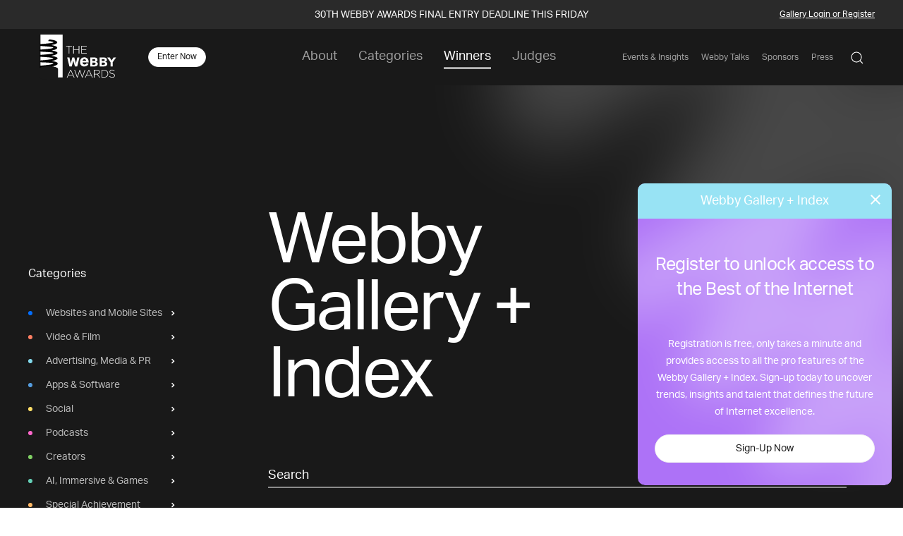

--- FILE ---
content_type: text/html; charset=utf-8
request_url: https://winners-staging.webbyawards.com/Gallery/Search_Landing
body_size: 29147
content:
<div class="content-header uk-light">
    <img src="content/img/gallery-mt-bg-glow.svg" class="landing-blur" uk-svg>
    <div style="z-index: 1; width: 100%;">
        <h1 class="gallery-intro">Webby <br />Gallery + Index </h1>
        <div style="width: 100%; border-bottom: 2px solid #8C8C8C; margin-top: 5rem;">
            <a style="text-decoration: none; display: block; font-size: 18px; cursor: text;" ui-sref="globalsearch({sort:0})" href="#">
                Search
            </a>
        </div>
    </div>
</div>
<div class="light-content-region">
    <div class="padded-content-region">
        <div class="uk-flex uk-flex-wrap">
            <div class="uk-width-1-2@m">
                <h3>DISCOVER THE BEST OF THE INTERNET</h3>
                <p>Welcome to the Webby Gallery + Index. Discover the best of the Internet and uncover trends, insights and talent that define the future of Internet excellence.</p>
            </div>
            <a class="uk-button uk-button-primary uk-margin-auto-left" style="align-self: flex-end;" href="https://www.webbyawards.com/about/">About the Webbys</a>
        </div>
        <hr />
        <div class="mediatype-winners display-large">
            <div uk-slider="finite: true">
                <div class="uk-position-relative uk-visible-toggle" tabindex="-1">
                    <div class="uk-slider-container">
                        <ul class="uk-slider-items uk-child-width-1-2 uk-grid">
                            <li>
                                <card-type-piece card-data="{'Id': 'sa_441', 'Type': 'special', 'MediaTypeId': -1, 'ItemId': 441, 'Year': 2025, 'SeasonId': null, 'SpecialAchievement': true, 'Title': 'Dr. Fei-Fei Li', 'ImageUrl': 'https://recognitionmedia-production.s3.amazonaws.com/1/SpecialAchievement/18f6b52f-addb-46a9-a8f9-5ce478a22f9f.jpg', 'MediaType': 'Special Achievement', 'Organization': null, 'OrganizationUrl': null, 'Categories': [ { 'CategoryTypeId': 0, 'CategoryType': null, 'CategoryId': 1, 'Category': 'Webby Lifetime Achievement', 'IsWinner': false, 'IsNominee': false, 'IsHonoree': false, 'IsPVWinner': false } ], 'Credits': null, 'Partner': null, 'Awards': null, 'CategoryIds': null, 'DateCreated': '2025-01-01T00:00:00', 'ItemUrl': null, 'ItemSubhead': null, 'WinnerRank': null, 'DisplayOrder': 1}"
                                    current-category="{'CssClass':'pseudo-special'}"></card-type-piece>
                            </li>
                            <li>
                                <card-type-piece card-data="{'Id': 'sa_442', 'Type': 'special', 'MediaTypeId': -1, 'ItemId': 442, 'Year': 2025, 'SeasonId': null, 'SpecialAchievement': true, 'Title': 'Snoop Dogg', 'ImageUrl': 'https://recognitionmedia-production.s3.amazonaws.com/1/SpecialAchievement/002263f1-f9bc-454c-a023-c94997daacd4.jpg', 'MediaType': 'Special Achievement', 'Organization': null, 'OrganizationUrl': null, 'Categories': [ { 'CategoryTypeId': 0, 'CategoryType': null, 'CategoryId': 27, 'Category': 'Webby Entrepreneur of the Year', 'IsWinner': false, 'IsNominee': false, 'IsHonoree': false, 'IsPVWinner': false } ], 'Credits': null, 'Partner': null, 'Awards': null, 'CategoryIds': null, 'DateCreated': '2025-01-01T00:00:00', 'ItemUrl': null, 'ItemSubhead': null, 'WinnerRank': null, 'DisplayOrder': 2}"
                                    current-category="{'CssClass':'pseudo-special'}"></card-type-piece>
                            </li>
                            <li>
                                <card-type-piece card-data="{'Id': 'sa_443', 'Type': 'special', 'MediaTypeId': -1, 'ItemId': 443, 'Year': 2025, 'SeasonId': null, 'SpecialAchievement': true, 'Title': 'Walton Goggins', 'ImageUrl': 'https://recognitionmedia-production.s3.amazonaws.com/1/SpecialAchievement/b6bcff09-ac28-4128-b0d2-77d224c17289.jpg', 'MediaType': 'Special Achievement', 'Organization': null, 'OrganizationUrl': null, 'Categories': [ { 'CategoryTypeId': 0, 'CategoryType': null, 'CategoryId': 4, 'Category': 'Webby Best Actor', 'IsWinner': false, 'IsNominee': false, 'IsHonoree': false, 'IsPVWinner': false } ], 'Credits': null, 'Partner': null, 'Awards': null, 'CategoryIds': null, 'DateCreated': '2025-01-01T00:00:00', 'ItemUrl': null, 'ItemSubhead': null, 'WinnerRank': null, 'DisplayOrder': 3}"
                                    current-category="{'CssClass':'pseudo-special'}"></card-type-piece>
                            </li>
                            <li>
                                <card-type-piece card-data="{'Id': 'sa_448', 'Type': 'special', 'MediaTypeId': -1, 'ItemId': 448, 'Year': 2025, 'SeasonId': null, 'SpecialAchievement': true, 'Title': 'Amelia Dimoldenberg', 'ImageUrl': 'https://recognitionmedia-production.s3.amazonaws.com/1/SpecialAchievement/4561ee73-8fab-4209-a0d6-02bc84c9a5f6.jpg', 'MediaType': 'Special Achievement', 'Organization': null, 'OrganizationUrl': null, 'Categories': [ { 'CategoryTypeId': 0, 'CategoryType': null, 'CategoryId': 18, 'Category': 'Webby Special Achievement', 'IsWinner': false, 'IsNominee': false, 'IsHonoree': false, 'IsPVWinner': false } ], 'Credits': null, 'Partner': null, 'Awards': null, 'CategoryIds': null, 'DateCreated': '2025-01-01T00:00:00', 'ItemUrl': null, 'ItemSubhead': null, 'WinnerRank': null, 'DisplayOrder': 4}"
                                    current-category="{'CssClass':'pseudo-special'}"></card-type-piece>
                            </li>
                            <li>
                                <card-type-piece card-data="{'Id': 'sa_446', 'Type': 'special', 'MediaTypeId': -1, 'ItemId': 446, 'Year': 2025, 'SeasonId': null, 'SpecialAchievement': true, 'Title': 'Congresswoman Jasmine Crockett', 'ImageUrl': 'https://recognitionmedia-production.s3.amazonaws.com/1/SpecialAchievement/05f2f7f6-ae4f-49c2-bf22-7d335259293d.jpg', 'MediaType': 'Special Achievement', 'Organization': null, 'OrganizationUrl': null, 'Categories': [ { 'CategoryTypeId': 0, 'CategoryType': null, 'CategoryId': 1003, 'Category': 'Webby Advocate of the Year', 'IsWinner': false, 'IsNominee': false, 'IsHonoree': false, 'IsPVWinner': false } ], 'Credits': null, 'Partner': null, 'Awards': null, 'CategoryIds': null, 'DateCreated': '2025-01-01T00:00:00', 'ItemUrl': null, 'ItemSubhead': null, 'WinnerRank': null, 'DisplayOrder': 5}"
                                    current-category="{'CssClass':'pseudo-special'}"></card-type-piece>
                            </li>
                            
                            
                        </ul>
                    </div>
                    <a class="uk-position-center-left" href="#" uk-slidenav-previous uk-slider-item="previous"></a>
                    <a class="uk-position-center-right" href="#" uk-slidenav-next uk-slider-item="next"></a>
                </div>
            </div>
        </div>
    </div>

    <div class="uk-container uk-text-center" ng-bind-html="getCMSContentByRegion('FirstAdHomepage')">
        
    </div>

    

    
    <div class="padded-content-region">
        <div class="mediatype-winners">
            <h4>Featured Winners</h4>
            <div uk-slider="finite: true">
                <div class="uk-position-relative uk-visible-toggle" tabindex="-1">
                    <div class="uk-slider-container">
                        <ul class="uk-slider-items uk-child-width-1-2 uk-child-width-1-3@l uk-grid">
                            
                            <li>
                                <card-type-piece card-data="{ 'Id': 'p_323589', 'Type': 'piece', 'MediaTypeId': 6, 'ItemId': 323589, 'Year': 2025, 'SeasonId': 157, 'SpecialAchievement': false, 'Title': 'Kendrick Lamar - Not Like Us Music Video', 'ImageUrl': null, 'MediaType': 'Video & Film', 'Organization': 'pgLang', 'OrganizationUrl': 'https://pg-lang.com/', 'Categories': [ { 'CategoryTypeId': 37, 'CategoryType': 'General Video & Film', 'CategoryId': 493, 'Category': 'Music Video', 'IsWinner': true, 'IsNominee': false, 'IsHonoree': false, 'IsPVWinner': false } ], 'Credits': null, 'Partner': null, 'Awards': [ 'Webby Winner' ], 'CategoryIds': null, 'DateCreated': '2025-01-01T00:00:00', 'ItemUrl': null, 'ItemSubhead': null, 'WinnerRank': 1, 'DisplayOrder': null }"
                                                 media-type-url="video-film"
                                                 category-type-url="general-video-film"
                                                 category-url="music-video"
                                                 current-category="{'CssClass':'pseudo-video'}"></card-type-piece>
                            </li>
                            <li>
                                <card-type-piece card-data="{ 'Id': 'p_334701', 'Type': 'piece', 'MediaTypeId': 3, 'ItemId': 334701, 'Year': 2025, 'SeasonId': 157, 'SpecialAchievement': false, 'Title': 'Zach King', 'ImageUrl': null, 'MediaType': 'Creators', 'Organization': 'King Studios', 'OrganizationUrl': 'https://www.zachkingteam.com/', 'Categories': [ { 'CategoryTypeId': 28, 'CategoryType': 'Creator Excellence', 'CategoryId': 1152, 'Category': 'Best Editing', 'IsWinner': true, 'IsNominee': false, 'IsHonoree': false, 'IsPVWinner': false }, { 'CategoryTypeId': 28, 'CategoryType': 'Creator Excellence', 'CategoryId': 1157, 'Category': 'Best Shortform Video', 'IsWinner': true, 'IsNominee': false, 'IsHonoree': false, 'IsPVWinner': false } ], 'Credits': null, 'Partner': null, 'Awards': [ 'Webby Winner' ], 'CategoryIds': null, 'DateCreated': '2025-01-01T00:00:00', 'ItemUrl': null, 'ItemSubhead': null, 'WinnerRank': 1, 'DisplayOrder': null }"
                                                 media-type-url="creators"
                                                 category-type-url="creator-excellence"
                                                 category-url="best-shortform-video"
                                                 current-category="{'CssClass':'pseudo-video'}"></card-type-piece>
                            </li>
                            <li>
                                <card-type-piece card-data="{ 'Id': 'p_329079', 'Type': 'piece', 'MediaTypeId': 6, 'ItemId': 329079, 'Year': 2025, 'SeasonId': 157, 'SpecialAchievement': false, 'Title': 'Duolingo - &quot;The Bird&quot;', 'ImageUrl': null, 'MediaType': 'Video & Film', 'Organization': 'Loop', 'OrganizationUrl': 'https://loop.online/', 'Categories': [ { 'CategoryTypeId': 36, 'CategoryType': 'Branded Entertainment', 'CategoryId': 452, 'Category': 'Viral, Experimental & Weird (Branded)', 'IsWinner': true, 'IsNominee': false, 'IsHonoree': false, 'IsPVWinner': false } ], 'Credits': null, 'Partner': null, 'Awards': [ 'Webby Winner' ], 'CategoryIds': null, 'DateCreated': '2025-01-01T00:00:00', 'ItemUrl': null, 'ItemSubhead': null, 'WinnerRank': 1, 'DisplayOrder': null }"
                                                 media-type-url="video-film"
                                                 category-type-url="branded-entertainment"
                                                 category-url="viral-experimental-weird-branded"
                                                 current-category="{'CssClass':'pseudo-video'}"></card-type-piece>
                            </li>
                            <li>
                                <card-type-piece card-data="{ 'Id': 'p_335936', 'Type': 'piece', 'MediaTypeId': 1, 'ItemId': 335936, 'Year': 2025, 'SeasonId': 157, 'SpecialAchievement': false, 'Title': 'For a Fortnight Challenge', 'ImageUrl': null, 'MediaType': 'Advertising, Media & PR', 'Organization': 'YouTube', 'OrganizationUrl': 'http://youtube.com', 'Categories': [ { 'CategoryTypeId': 13, 'CategoryType': 'PR Campaigns', 'CategoryId': 118, 'Category': 'Best Community Engagement', 'IsWinner': true, 'IsNominee': false, 'IsHonoree': false, 'IsPVWinner': false } ], 'Credits': null, 'Partner': null, 'Awards': [ 'Webby Winner' ], 'CategoryIds': null, 'DateCreated': '2025-01-01T00:00:00', 'ItemUrl': null, 'ItemSubhead': null, 'WinnerRank': 1, 'DisplayOrder': null }"
                                                 media-type-url="advertising-media-pr"
                                                 category-type-url="pr-campaigns"
                                                 category-url="best-community-engagement"
                                                 current-category="{'CssClass':'pseudo-ads'}"></card-type-piece>
                            </li>
                            <li>
                                <card-type-piece card-data="{ 'Id': 'p_345121', 'Type': 'piece', 'MediaTypeId': 7, 'ItemId': 345121, 'Year': 2025, 'SeasonId': 157, 'SpecialAchievement': false, 'Title': 'Obama Foundation', 'ImageUrl': null, 'MediaType': 'Websites and Mobile Sites', 'Organization': 'Work & Co, part of Accenture Song', 'OrganizationUrl': 'http://www.work.co', 'Categories': [ { 'CategoryTypeId': 42, 'CategoryType': 'General Desktop & Mobile Sites', 'CategoryId': 598, 'Category': 'Charitable Organizations/Non-Profit', 'IsWinner': true, 'IsNominee': false, 'IsHonoree': false, 'IsPVWinner': false } ], 'Credits': null, 'Partner': null, 'Awards': [ 'Webby Winner' ], 'CategoryIds': null, 'DateCreated': '2025-01-01T00:00:00', 'ItemUrl': null, 'ItemSubhead': null, 'WinnerRank': 1, 'DisplayOrder': null }"
                                                 media-type-url="websites-and-mobile-sites"
                                                 category-type-url="general-desktop-mobile-sites"
                                                 category-url="charitable-organizationsnon-profit"
                                                 current-category="{'CssClass':'pseudo-ads'}"></card-type-piece>
                            </li>
                        </ul>
                    </div>
                    <a class="uk-position-left" href="#" uk-slidenav-previous uk-slider-item="previous"></a>
                    <a class="uk-position-right" href="#" uk-slidenav-next uk-slider-item="next"></a>
                </div>
            </div>
        </div>
    </div>

    <div class="uk-container uk-text-center" ng-bind-html="getCMSContentByRegion('SecondAdHomepage')">
        
    </div>

    
    
    <div class="padded-content-region">
        <div class="mediatype-winners">
            <h4>Featured Creator Winners</h4>
            <div uk-slider="finite: true">
                <div class="uk-position-relative uk-visible-toggle" tabindex="-1">
                    <div class="uk-slider-container">
                        <ul class="uk-slider-items uk-child-width-1-2 uk-child-width-1-3@l uk-grid">
                            <li>
                                <card-type-piece card-data="{ 'Id': 'p_325246', 'Type': 'piece', 'MediaTypeId': 3, 'ItemId': 325246, 'Year': 2025, 'SeasonId': 157, 'SpecialAchievement': false, 'Title': 'Jake Shane', 'ImageUrl': null, 'MediaType': 'Creators', 'Organization': 'Pass That Puss Inc.', 'OrganizationUrl': '', 'Categories': [ { 'CategoryTypeId': 27, 'CategoryType': 'Individual Creator', 'CategoryId': 1162, 'Category': 'Comedy', 'IsWinner': true, 'IsNominee': false, 'IsHonoree': false, 'IsPVWinner': false }, { 'CategoryTypeId': 28, 'CategoryType': 'Creator Excellence', 'CategoryId': 1159, 'Category': 'Most Viral', 'IsWinner': false, 'IsNominee': true, 'IsHonoree': false, 'IsPVWinner': false } ], 'Credits': null, 'Partner': null, 'Awards': [ 'Webby Winner', 'Nominee' ], 'CategoryIds': null, 'DateCreated': '2025-01-01T00:00:00', 'ItemUrl': null, 'ItemSubhead': null, 'WinnerRank': 1, 'DisplayOrder': null }"
                                                 media-type-url="creators"
                                                 category-type-url="individual-creator"
                                                 category-url="comedy"
                                                 current-category="{'CssClass':'pseudo-video'}"></card-type-piece>
                            </li>
                            <li>
                                <card-type-piece card-data="{ 'Id': 'p_341878', 'Type': 'piece', 'MediaTypeId': 3, 'ItemId': 341878, 'Year': 2025, 'SeasonId': 157, 'SpecialAchievement': false, 'Title': 'Laufey', 'ImageUrl': null, 'MediaType': 'Creators', 'Organization': 'AWAL', 'OrganizationUrl': 'https://www.awal.com/', 'Categories': [ { 'CategoryTypeId': 27, 'CategoryType': 'Individual Creator', 'CategoryId': 1160, 'Category': 'Art, Culture & Music', 'IsWinner': true, 'IsNominee': false, 'IsHonoree': false, 'IsPVWinner': false } ], 'Credits': null, 'Partner': null, 'Awards': [ 'Webby Winner' ], 'CategoryIds': null, 'DateCreated': '2025-01-01T00:00:00', 'ItemUrl': null, 'ItemSubhead': null, 'WinnerRank': 1, 'DisplayOrder': null }"
                                                 media-type-url="creators"
                                                 category-type-url="individual-creator"
                                                 category-url="art-culture-music"
                                                 current-category="{'CssClass':'pseudo-video'}"></card-type-piece>
                            </li>
                            <li>
                                <card-type-piece card-data="{ 'Id': 'p_324578', 'Type': 'piece', 'MediaTypeId': 3, 'ItemId': 324578, 'Year': 2025, 'SeasonId': 157, 'SpecialAchievement': false, 'Title': 'Sometimes You Need to Eat an Entire Cucumber', 'ImageUrl': null, 'MediaType': 'Creators', 'Organization': 'Underscore Talent', 'OrganizationUrl': 'http://underscoretalent.com', 'Categories': [ { 'CategoryTypeId': 28, 'CategoryType': 'Creator Excellence', 'CategoryId': 1159, 'Category': 'Most Viral', 'IsWinner': true, 'IsNominee': false, 'IsHonoree': false, 'IsPVWinner': false } ], 'Credits': null, 'Partner': null, 'Awards': [ 'Webby Winner' ], 'CategoryIds': null, 'DateCreated': '2025-01-01T00:00:00', 'ItemUrl': null, 'ItemSubhead': null, 'WinnerRank': 1, 'DisplayOrder': null }"
                                                 media-type-url="creators"
                                                 category-type-url="creator-excellence"
                                                 category-url="most-viral"
                                                 current-category="{'CssClass':'pseudo-video'}"></card-type-piece>
                            </li>
                            <li>
                                <card-type-piece card-data="{ 'Id': 'p_332656', 'Type': 'piece', 'MediaTypeId': 3, 'ItemId': 332656, 'Year': 2025, 'SeasonId': 157, 'SpecialAchievement': false, 'Title': 'Kelley Heyer - Creator of the \'Apple Dance\'', 'ImageUrl': null, 'MediaType': 'Creators', 'Organization': 'Kelley Heyer', 'OrganizationUrl': '', 'Categories': [ { 'CategoryTypeId': 28, 'CategoryType': 'Creator Excellence', 'CategoryId': 1151, 'Category': 'Best Dance & Performance', 'IsWinner': true, 'IsNominee': false, 'IsHonoree': false, 'IsPVWinner': false } ], 'Credits': null, 'Partner': null, 'Awards': [ 'Webby Winner' ], 'CategoryIds': null, 'DateCreated': '2025-01-01T00:00:00', 'ItemUrl': null, 'ItemSubhead': null, 'WinnerRank': 1, 'DisplayOrder': null }"
                                                 media-type-url="creators"
                                                 category-type-url="creator-excellence"
                                                 category-url="best-dance-performance"
                                                 current-category="{'CssClass':'pseudo-video'}"></card-type-piece>
                            </li>
                            <li>
                                <card-type-piece card-data="{ 'Id': 'p_335030', 'Type': 'piece', 'MediaTypeId': 3, 'ItemId': 335030, 'Year': 2025, 'SeasonId': 157, 'SpecialAchievement': false, 'Title': 'The Skibidi Toilet Fan Multiverse', 'ImageUrl': null, 'MediaType': 'Creators', 'Organization': 'Invisible Narratives', 'OrganizationUrl': 'https://www.invisiblenarratives.com/', 'Categories': [ { 'CategoryTypeId': 28, 'CategoryType': 'Creator Excellence', 'CategoryId': 1149, 'Category': 'Best Community Engagement', 'IsWinner': true, 'IsNominee': false, 'IsHonoree': false, 'IsPVWinner': false } ], 'Credits': null, 'Partner': null, 'Awards': [ 'Webby Winner' ], 'CategoryIds': null, 'DateCreated': '2025-01-01T00:00:00', 'ItemUrl': null, 'ItemSubhead': null, 'WinnerRank': 1, 'DisplayOrder': null }"
                                                 media-type-url="creators"
                                                 category-type-url="creator-excellence"
                                                 category-url="best-community-engagement"
                                                 current-category="{'CssClass':'pseudo-video'}"></card-type-piece>
                            </li>
                        </ul>
                    </div>
                    <a class="uk-position-left" href="#" uk-slidenav-previous uk-slider-item="previous"></a>
                    <a class="uk-position-right" href="#" uk-slidenav-next uk-slider-item="next"></a>
                </div>
            </div>
        </div>
    </div>

    <div class="uk-container uk-text-center uk-light" ng-bind-html="getCMSContentByRegion('ThirdAdHomepage')">
        
    </div>

    <div class="padded-content-region">
        <div class="mediatype-winners uk-margin-medium-top">
            <h4>Featured AI, Immersive &amp; Games Winners</h4>
            <div uk-slider="finite: true">
                <div class="uk-position-relative uk-visible-toggle" tabindex="-1">
                    <div class="uk-slider-container">
                        <ul class="uk-slider-items uk-child-width-1-2 uk-child-width-1-3@l uk-grid">
                            <li>
                                <card-type-piece card-data="{ 'Id': 'p_328644', 'Type': 'piece', 'MediaTypeId': 674, 'ItemId': 328644, 'Year': 2025, 'SeasonId': 157, 'SpecialAchievement': false, 'Title': 'U2:UV Achtung Baby Live at Sphere', 'ImageUrl': null, 'MediaType': 'AI, Immersive & Games', 'Organization': 'Treatment Studio', 'OrganizationUrl': '', 'Categories': [ { 'CategoryTypeId': 679, 'CategoryType': 'Immersive Features', 'CategoryId': 1081, 'Category': 'Best Performance', 'IsWinner': true, 'IsNominee': false, 'IsHonoree': false, 'IsPVWinner': false } ], 'Credits': null, 'Partner': null, 'Awards': [ 'Webby Winner' ], 'CategoryIds': null, 'DateCreated': '2025-01-01T00:00:00', 'ItemUrl': null, 'ItemSubhead': null, 'WinnerRank': 1, 'DisplayOrder': null }"
                                                 media-type-url="ai-immersive-games"
                                                 category-type-url="immersive-features"
                                                 category-url="best-performance"
                                                 current-category="{'CssClass':'pseudo-virtual'}"></card-type-piece>
                            </li>
                            <li>
                                <card-type-piece card-data="{ 'Id': 'p_331142', 'Type': 'piece', 'MediaTypeId': 674, 'ItemId': 331142, 'Year': 2025, 'SeasonId': 157, 'SpecialAchievement': false, 'Title': 'NotebookLM', 'ImageUrl': null, 'MediaType': 'AI, Immersive & Games', 'Organization': 'NotebookLM', 'OrganizationUrl': 'https://notebooklm.google/', 'Categories': [ { 'CategoryTypeId': 1133, 'CategoryType': 'AI Apps & Experiences Features', 'CategoryId': 1129, 'Category': 'Technical Achievement', 'IsWinner': true, 'IsNominee': false, 'IsHonoree': false, 'IsPVWinner': false }, { 'CategoryTypeId': 1046, 'CategoryType': 'AI Apps & Experiences General', 'CategoryId': 1036, 'Category': 'Experimental & Innovation', 'IsWinner': false, 'IsNominee': true, 'IsHonoree': false, 'IsPVWinner': false }, { 'CategoryTypeId': 1133, 'CategoryType': 'AI Apps & Experiences Features', 'CategoryId': 1125, 'Category': 'Best Integrated Experience', 'IsWinner': true, 'IsNominee': false, 'IsHonoree': false, 'IsPVWinner': false } ], 'Credits': null, 'Partner': null, 'Awards': [ 'Webby Winner', 'Nominee' ], 'CategoryIds': null, 'DateCreated': '2025-01-01T00:00:00', 'ItemUrl': null, 'ItemSubhead': null, 'WinnerRank': 1, 'DisplayOrder': null }"
                                                 media-type-url="ai-immersive-games"
                                                 category-type-url="ai-apps-experiences-features"
                                                 category-url="technical-achievement"
                                                 current-category="{'CssClass':'pseudo-virtual'}"></card-type-piece>
                            </li>
                            <li>
                                <card-type-piece card-data="{ 'Id': 'p_324830', 'Type': 'piece', 'MediaTypeId': 674, 'ItemId': 324830, 'Year': 2025, 'SeasonId': 157, 'SpecialAchievement': false, 'Title': 'Ask Dalí', 'ImageUrl': null, 'MediaType': 'AI, Immersive & Games', 'Organization': 'Goodby Silverstein & Partners', 'OrganizationUrl': 'https://goodbysilverstein.com/', 'Categories': [ { 'CategoryTypeId': 1046, 'CategoryType': 'AI Apps & Experiences General', 'CategoryId': 1034, 'Category': 'Arts, Culture & Events', 'IsWinner': true, 'IsNominee': false, 'IsHonoree': false, 'IsPVWinner': false } ], 'Credits': null, 'Partner': null, 'Awards': [ 'Webby Winner' ], 'CategoryIds': null, 'DateCreated': '2025-01-01T00:00:00', 'ItemUrl': null, 'ItemSubhead': null, 'WinnerRank': 1, 'DisplayOrder': null }"
                                                 media-type-url="ai-immersive-games"
                                                 category-type-url="ai-apps-experiences-general"
                                                 category-url="arts-culture-events"
                                                 current-category="{'CssClass':'pseudo-virtual'}"></card-type-piece>
                            </li>
                            <li>
                                <card-type-piece card-data="{ 'Id': 'p_340000', 'Type': 'piece', 'MediaTypeId': 674, 'ItemId': 340000, 'Year': 2025, 'SeasonId': 157, 'SpecialAchievement': false, 'Title': 'Indiana Jones and The Great Circle', 'ImageUrl': null, 'MediaType': 'AI, Immersive & Games', 'Organization': 'Bethesda Softworks', 'OrganizationUrl': '', 'Categories': [ { 'CategoryTypeId': 678, 'CategoryType': 'Games General', 'CategoryId': 1139, 'Category': 'Action & Adventure', 'IsWinner': true, 'IsNominee': false, 'IsHonoree': false, 'IsPVWinner': false }, { 'CategoryTypeId': 680, 'CategoryType': 'Games Features', 'CategoryId': 1136, 'Category': 'Best Game Design', 'IsWinner': false, 'IsNominee': true, 'IsHonoree': false, 'IsPVWinner': false } ], 'Credits': null, 'Partner': null, 'Awards': [ 'Webby Winner', 'Nominee' ], 'CategoryIds': null, 'DateCreated': '2025-01-01T00:00:00', 'ItemUrl': null, 'ItemSubhead': null, 'WinnerRank': 1, 'DisplayOrder': null }"
                                                 media-type-url="ai-immersive-games"
                                                 category-type-url="games-general"
                                                 category-url="action-adventure"
                                                 current-category="{'CssClass':'pseudo-virtual'}"></card-type-piece>
                            </li>
                            <li>
                                <card-type-piece card-data="{ 'Id': 'p_289394', 'Type': 'piece', 'MediaTypeId': 674, 'ItemId': 289394, 'Year': 2024, 'SeasonId': 139, 'SpecialAchievement': false, 'Title': 'Typeface.ai', 'ImageUrl': null, 'MediaType': 'AI, Immersive & Games', 'Organization': 'Sparkpr', 'OrganizationUrl': '', 'Categories': [ { 'CategoryTypeId': 1046, 'CategoryType': 'AI Apps & Experiences General', 'CategoryId': 1123, 'Category': 'Work & Productivity', 'IsWinner': false, 'IsNominee': true, 'IsHonoree': false, 'IsPVWinner': false } ], 'Credits': null, 'Partner': null, 'Awards': [ 'Nominee' ], 'CategoryIds': null, 'DateCreated': '2024-01-01T00:00:00', 'ItemUrl': null, 'ItemSubhead': null, 'WinnerRank': 3, 'DisplayOrder': null }"
                                                 media-type-url="ai-immersive-games"
                                                 category-type-url="ai-apps-experiences-general"
                                                 category-url="work-productivity"
                                                 current-category="{'CssClass':'pseudo-virtual'}"></card-type-piece>
                            </li>
                        </ul>
                    </div>
                    <a class="uk-position-left" href="#" uk-slidenav-previous uk-slider-item="previous"></a>
                    <a class="uk-position-right" href="#" uk-slidenav-next uk-slider-item="next"></a>
                </div>
            </div>
        </div>
    </div>
    

<div ng-bind-html-compile="getCMSContentByRegion('FourthAdHomepage', true)">
    
</div>
    <div class="uk-padding-small"></div>
</div>


--- FILE ---
content_type: text/html; charset=utf-8
request_url: https://www.google.com/recaptcha/api2/anchor?ar=1&k=6LcC5f8qAAAAAN7E3g2z0N_EoPq3Vri8uXzTmFiO&co=aHR0cHM6Ly93aW5uZXJzLXN0YWdpbmcud2ViYnlhd2FyZHMuY29tOjQ0Mw..&hl=en&v=PoyoqOPhxBO7pBk68S4YbpHZ&size=invisible&anchor-ms=20000&execute-ms=30000&cb=hjxjyf4yjlnj
body_size: 48795
content:
<!DOCTYPE HTML><html dir="ltr" lang="en"><head><meta http-equiv="Content-Type" content="text/html; charset=UTF-8">
<meta http-equiv="X-UA-Compatible" content="IE=edge">
<title>reCAPTCHA</title>
<style type="text/css">
/* cyrillic-ext */
@font-face {
  font-family: 'Roboto';
  font-style: normal;
  font-weight: 400;
  font-stretch: 100%;
  src: url(//fonts.gstatic.com/s/roboto/v48/KFO7CnqEu92Fr1ME7kSn66aGLdTylUAMa3GUBHMdazTgWw.woff2) format('woff2');
  unicode-range: U+0460-052F, U+1C80-1C8A, U+20B4, U+2DE0-2DFF, U+A640-A69F, U+FE2E-FE2F;
}
/* cyrillic */
@font-face {
  font-family: 'Roboto';
  font-style: normal;
  font-weight: 400;
  font-stretch: 100%;
  src: url(//fonts.gstatic.com/s/roboto/v48/KFO7CnqEu92Fr1ME7kSn66aGLdTylUAMa3iUBHMdazTgWw.woff2) format('woff2');
  unicode-range: U+0301, U+0400-045F, U+0490-0491, U+04B0-04B1, U+2116;
}
/* greek-ext */
@font-face {
  font-family: 'Roboto';
  font-style: normal;
  font-weight: 400;
  font-stretch: 100%;
  src: url(//fonts.gstatic.com/s/roboto/v48/KFO7CnqEu92Fr1ME7kSn66aGLdTylUAMa3CUBHMdazTgWw.woff2) format('woff2');
  unicode-range: U+1F00-1FFF;
}
/* greek */
@font-face {
  font-family: 'Roboto';
  font-style: normal;
  font-weight: 400;
  font-stretch: 100%;
  src: url(//fonts.gstatic.com/s/roboto/v48/KFO7CnqEu92Fr1ME7kSn66aGLdTylUAMa3-UBHMdazTgWw.woff2) format('woff2');
  unicode-range: U+0370-0377, U+037A-037F, U+0384-038A, U+038C, U+038E-03A1, U+03A3-03FF;
}
/* math */
@font-face {
  font-family: 'Roboto';
  font-style: normal;
  font-weight: 400;
  font-stretch: 100%;
  src: url(//fonts.gstatic.com/s/roboto/v48/KFO7CnqEu92Fr1ME7kSn66aGLdTylUAMawCUBHMdazTgWw.woff2) format('woff2');
  unicode-range: U+0302-0303, U+0305, U+0307-0308, U+0310, U+0312, U+0315, U+031A, U+0326-0327, U+032C, U+032F-0330, U+0332-0333, U+0338, U+033A, U+0346, U+034D, U+0391-03A1, U+03A3-03A9, U+03B1-03C9, U+03D1, U+03D5-03D6, U+03F0-03F1, U+03F4-03F5, U+2016-2017, U+2034-2038, U+203C, U+2040, U+2043, U+2047, U+2050, U+2057, U+205F, U+2070-2071, U+2074-208E, U+2090-209C, U+20D0-20DC, U+20E1, U+20E5-20EF, U+2100-2112, U+2114-2115, U+2117-2121, U+2123-214F, U+2190, U+2192, U+2194-21AE, U+21B0-21E5, U+21F1-21F2, U+21F4-2211, U+2213-2214, U+2216-22FF, U+2308-230B, U+2310, U+2319, U+231C-2321, U+2336-237A, U+237C, U+2395, U+239B-23B7, U+23D0, U+23DC-23E1, U+2474-2475, U+25AF, U+25B3, U+25B7, U+25BD, U+25C1, U+25CA, U+25CC, U+25FB, U+266D-266F, U+27C0-27FF, U+2900-2AFF, U+2B0E-2B11, U+2B30-2B4C, U+2BFE, U+3030, U+FF5B, U+FF5D, U+1D400-1D7FF, U+1EE00-1EEFF;
}
/* symbols */
@font-face {
  font-family: 'Roboto';
  font-style: normal;
  font-weight: 400;
  font-stretch: 100%;
  src: url(//fonts.gstatic.com/s/roboto/v48/KFO7CnqEu92Fr1ME7kSn66aGLdTylUAMaxKUBHMdazTgWw.woff2) format('woff2');
  unicode-range: U+0001-000C, U+000E-001F, U+007F-009F, U+20DD-20E0, U+20E2-20E4, U+2150-218F, U+2190, U+2192, U+2194-2199, U+21AF, U+21E6-21F0, U+21F3, U+2218-2219, U+2299, U+22C4-22C6, U+2300-243F, U+2440-244A, U+2460-24FF, U+25A0-27BF, U+2800-28FF, U+2921-2922, U+2981, U+29BF, U+29EB, U+2B00-2BFF, U+4DC0-4DFF, U+FFF9-FFFB, U+10140-1018E, U+10190-1019C, U+101A0, U+101D0-101FD, U+102E0-102FB, U+10E60-10E7E, U+1D2C0-1D2D3, U+1D2E0-1D37F, U+1F000-1F0FF, U+1F100-1F1AD, U+1F1E6-1F1FF, U+1F30D-1F30F, U+1F315, U+1F31C, U+1F31E, U+1F320-1F32C, U+1F336, U+1F378, U+1F37D, U+1F382, U+1F393-1F39F, U+1F3A7-1F3A8, U+1F3AC-1F3AF, U+1F3C2, U+1F3C4-1F3C6, U+1F3CA-1F3CE, U+1F3D4-1F3E0, U+1F3ED, U+1F3F1-1F3F3, U+1F3F5-1F3F7, U+1F408, U+1F415, U+1F41F, U+1F426, U+1F43F, U+1F441-1F442, U+1F444, U+1F446-1F449, U+1F44C-1F44E, U+1F453, U+1F46A, U+1F47D, U+1F4A3, U+1F4B0, U+1F4B3, U+1F4B9, U+1F4BB, U+1F4BF, U+1F4C8-1F4CB, U+1F4D6, U+1F4DA, U+1F4DF, U+1F4E3-1F4E6, U+1F4EA-1F4ED, U+1F4F7, U+1F4F9-1F4FB, U+1F4FD-1F4FE, U+1F503, U+1F507-1F50B, U+1F50D, U+1F512-1F513, U+1F53E-1F54A, U+1F54F-1F5FA, U+1F610, U+1F650-1F67F, U+1F687, U+1F68D, U+1F691, U+1F694, U+1F698, U+1F6AD, U+1F6B2, U+1F6B9-1F6BA, U+1F6BC, U+1F6C6-1F6CF, U+1F6D3-1F6D7, U+1F6E0-1F6EA, U+1F6F0-1F6F3, U+1F6F7-1F6FC, U+1F700-1F7FF, U+1F800-1F80B, U+1F810-1F847, U+1F850-1F859, U+1F860-1F887, U+1F890-1F8AD, U+1F8B0-1F8BB, U+1F8C0-1F8C1, U+1F900-1F90B, U+1F93B, U+1F946, U+1F984, U+1F996, U+1F9E9, U+1FA00-1FA6F, U+1FA70-1FA7C, U+1FA80-1FA89, U+1FA8F-1FAC6, U+1FACE-1FADC, U+1FADF-1FAE9, U+1FAF0-1FAF8, U+1FB00-1FBFF;
}
/* vietnamese */
@font-face {
  font-family: 'Roboto';
  font-style: normal;
  font-weight: 400;
  font-stretch: 100%;
  src: url(//fonts.gstatic.com/s/roboto/v48/KFO7CnqEu92Fr1ME7kSn66aGLdTylUAMa3OUBHMdazTgWw.woff2) format('woff2');
  unicode-range: U+0102-0103, U+0110-0111, U+0128-0129, U+0168-0169, U+01A0-01A1, U+01AF-01B0, U+0300-0301, U+0303-0304, U+0308-0309, U+0323, U+0329, U+1EA0-1EF9, U+20AB;
}
/* latin-ext */
@font-face {
  font-family: 'Roboto';
  font-style: normal;
  font-weight: 400;
  font-stretch: 100%;
  src: url(//fonts.gstatic.com/s/roboto/v48/KFO7CnqEu92Fr1ME7kSn66aGLdTylUAMa3KUBHMdazTgWw.woff2) format('woff2');
  unicode-range: U+0100-02BA, U+02BD-02C5, U+02C7-02CC, U+02CE-02D7, U+02DD-02FF, U+0304, U+0308, U+0329, U+1D00-1DBF, U+1E00-1E9F, U+1EF2-1EFF, U+2020, U+20A0-20AB, U+20AD-20C0, U+2113, U+2C60-2C7F, U+A720-A7FF;
}
/* latin */
@font-face {
  font-family: 'Roboto';
  font-style: normal;
  font-weight: 400;
  font-stretch: 100%;
  src: url(//fonts.gstatic.com/s/roboto/v48/KFO7CnqEu92Fr1ME7kSn66aGLdTylUAMa3yUBHMdazQ.woff2) format('woff2');
  unicode-range: U+0000-00FF, U+0131, U+0152-0153, U+02BB-02BC, U+02C6, U+02DA, U+02DC, U+0304, U+0308, U+0329, U+2000-206F, U+20AC, U+2122, U+2191, U+2193, U+2212, U+2215, U+FEFF, U+FFFD;
}
/* cyrillic-ext */
@font-face {
  font-family: 'Roboto';
  font-style: normal;
  font-weight: 500;
  font-stretch: 100%;
  src: url(//fonts.gstatic.com/s/roboto/v48/KFO7CnqEu92Fr1ME7kSn66aGLdTylUAMa3GUBHMdazTgWw.woff2) format('woff2');
  unicode-range: U+0460-052F, U+1C80-1C8A, U+20B4, U+2DE0-2DFF, U+A640-A69F, U+FE2E-FE2F;
}
/* cyrillic */
@font-face {
  font-family: 'Roboto';
  font-style: normal;
  font-weight: 500;
  font-stretch: 100%;
  src: url(//fonts.gstatic.com/s/roboto/v48/KFO7CnqEu92Fr1ME7kSn66aGLdTylUAMa3iUBHMdazTgWw.woff2) format('woff2');
  unicode-range: U+0301, U+0400-045F, U+0490-0491, U+04B0-04B1, U+2116;
}
/* greek-ext */
@font-face {
  font-family: 'Roboto';
  font-style: normal;
  font-weight: 500;
  font-stretch: 100%;
  src: url(//fonts.gstatic.com/s/roboto/v48/KFO7CnqEu92Fr1ME7kSn66aGLdTylUAMa3CUBHMdazTgWw.woff2) format('woff2');
  unicode-range: U+1F00-1FFF;
}
/* greek */
@font-face {
  font-family: 'Roboto';
  font-style: normal;
  font-weight: 500;
  font-stretch: 100%;
  src: url(//fonts.gstatic.com/s/roboto/v48/KFO7CnqEu92Fr1ME7kSn66aGLdTylUAMa3-UBHMdazTgWw.woff2) format('woff2');
  unicode-range: U+0370-0377, U+037A-037F, U+0384-038A, U+038C, U+038E-03A1, U+03A3-03FF;
}
/* math */
@font-face {
  font-family: 'Roboto';
  font-style: normal;
  font-weight: 500;
  font-stretch: 100%;
  src: url(//fonts.gstatic.com/s/roboto/v48/KFO7CnqEu92Fr1ME7kSn66aGLdTylUAMawCUBHMdazTgWw.woff2) format('woff2');
  unicode-range: U+0302-0303, U+0305, U+0307-0308, U+0310, U+0312, U+0315, U+031A, U+0326-0327, U+032C, U+032F-0330, U+0332-0333, U+0338, U+033A, U+0346, U+034D, U+0391-03A1, U+03A3-03A9, U+03B1-03C9, U+03D1, U+03D5-03D6, U+03F0-03F1, U+03F4-03F5, U+2016-2017, U+2034-2038, U+203C, U+2040, U+2043, U+2047, U+2050, U+2057, U+205F, U+2070-2071, U+2074-208E, U+2090-209C, U+20D0-20DC, U+20E1, U+20E5-20EF, U+2100-2112, U+2114-2115, U+2117-2121, U+2123-214F, U+2190, U+2192, U+2194-21AE, U+21B0-21E5, U+21F1-21F2, U+21F4-2211, U+2213-2214, U+2216-22FF, U+2308-230B, U+2310, U+2319, U+231C-2321, U+2336-237A, U+237C, U+2395, U+239B-23B7, U+23D0, U+23DC-23E1, U+2474-2475, U+25AF, U+25B3, U+25B7, U+25BD, U+25C1, U+25CA, U+25CC, U+25FB, U+266D-266F, U+27C0-27FF, U+2900-2AFF, U+2B0E-2B11, U+2B30-2B4C, U+2BFE, U+3030, U+FF5B, U+FF5D, U+1D400-1D7FF, U+1EE00-1EEFF;
}
/* symbols */
@font-face {
  font-family: 'Roboto';
  font-style: normal;
  font-weight: 500;
  font-stretch: 100%;
  src: url(//fonts.gstatic.com/s/roboto/v48/KFO7CnqEu92Fr1ME7kSn66aGLdTylUAMaxKUBHMdazTgWw.woff2) format('woff2');
  unicode-range: U+0001-000C, U+000E-001F, U+007F-009F, U+20DD-20E0, U+20E2-20E4, U+2150-218F, U+2190, U+2192, U+2194-2199, U+21AF, U+21E6-21F0, U+21F3, U+2218-2219, U+2299, U+22C4-22C6, U+2300-243F, U+2440-244A, U+2460-24FF, U+25A0-27BF, U+2800-28FF, U+2921-2922, U+2981, U+29BF, U+29EB, U+2B00-2BFF, U+4DC0-4DFF, U+FFF9-FFFB, U+10140-1018E, U+10190-1019C, U+101A0, U+101D0-101FD, U+102E0-102FB, U+10E60-10E7E, U+1D2C0-1D2D3, U+1D2E0-1D37F, U+1F000-1F0FF, U+1F100-1F1AD, U+1F1E6-1F1FF, U+1F30D-1F30F, U+1F315, U+1F31C, U+1F31E, U+1F320-1F32C, U+1F336, U+1F378, U+1F37D, U+1F382, U+1F393-1F39F, U+1F3A7-1F3A8, U+1F3AC-1F3AF, U+1F3C2, U+1F3C4-1F3C6, U+1F3CA-1F3CE, U+1F3D4-1F3E0, U+1F3ED, U+1F3F1-1F3F3, U+1F3F5-1F3F7, U+1F408, U+1F415, U+1F41F, U+1F426, U+1F43F, U+1F441-1F442, U+1F444, U+1F446-1F449, U+1F44C-1F44E, U+1F453, U+1F46A, U+1F47D, U+1F4A3, U+1F4B0, U+1F4B3, U+1F4B9, U+1F4BB, U+1F4BF, U+1F4C8-1F4CB, U+1F4D6, U+1F4DA, U+1F4DF, U+1F4E3-1F4E6, U+1F4EA-1F4ED, U+1F4F7, U+1F4F9-1F4FB, U+1F4FD-1F4FE, U+1F503, U+1F507-1F50B, U+1F50D, U+1F512-1F513, U+1F53E-1F54A, U+1F54F-1F5FA, U+1F610, U+1F650-1F67F, U+1F687, U+1F68D, U+1F691, U+1F694, U+1F698, U+1F6AD, U+1F6B2, U+1F6B9-1F6BA, U+1F6BC, U+1F6C6-1F6CF, U+1F6D3-1F6D7, U+1F6E0-1F6EA, U+1F6F0-1F6F3, U+1F6F7-1F6FC, U+1F700-1F7FF, U+1F800-1F80B, U+1F810-1F847, U+1F850-1F859, U+1F860-1F887, U+1F890-1F8AD, U+1F8B0-1F8BB, U+1F8C0-1F8C1, U+1F900-1F90B, U+1F93B, U+1F946, U+1F984, U+1F996, U+1F9E9, U+1FA00-1FA6F, U+1FA70-1FA7C, U+1FA80-1FA89, U+1FA8F-1FAC6, U+1FACE-1FADC, U+1FADF-1FAE9, U+1FAF0-1FAF8, U+1FB00-1FBFF;
}
/* vietnamese */
@font-face {
  font-family: 'Roboto';
  font-style: normal;
  font-weight: 500;
  font-stretch: 100%;
  src: url(//fonts.gstatic.com/s/roboto/v48/KFO7CnqEu92Fr1ME7kSn66aGLdTylUAMa3OUBHMdazTgWw.woff2) format('woff2');
  unicode-range: U+0102-0103, U+0110-0111, U+0128-0129, U+0168-0169, U+01A0-01A1, U+01AF-01B0, U+0300-0301, U+0303-0304, U+0308-0309, U+0323, U+0329, U+1EA0-1EF9, U+20AB;
}
/* latin-ext */
@font-face {
  font-family: 'Roboto';
  font-style: normal;
  font-weight: 500;
  font-stretch: 100%;
  src: url(//fonts.gstatic.com/s/roboto/v48/KFO7CnqEu92Fr1ME7kSn66aGLdTylUAMa3KUBHMdazTgWw.woff2) format('woff2');
  unicode-range: U+0100-02BA, U+02BD-02C5, U+02C7-02CC, U+02CE-02D7, U+02DD-02FF, U+0304, U+0308, U+0329, U+1D00-1DBF, U+1E00-1E9F, U+1EF2-1EFF, U+2020, U+20A0-20AB, U+20AD-20C0, U+2113, U+2C60-2C7F, U+A720-A7FF;
}
/* latin */
@font-face {
  font-family: 'Roboto';
  font-style: normal;
  font-weight: 500;
  font-stretch: 100%;
  src: url(//fonts.gstatic.com/s/roboto/v48/KFO7CnqEu92Fr1ME7kSn66aGLdTylUAMa3yUBHMdazQ.woff2) format('woff2');
  unicode-range: U+0000-00FF, U+0131, U+0152-0153, U+02BB-02BC, U+02C6, U+02DA, U+02DC, U+0304, U+0308, U+0329, U+2000-206F, U+20AC, U+2122, U+2191, U+2193, U+2212, U+2215, U+FEFF, U+FFFD;
}
/* cyrillic-ext */
@font-face {
  font-family: 'Roboto';
  font-style: normal;
  font-weight: 900;
  font-stretch: 100%;
  src: url(//fonts.gstatic.com/s/roboto/v48/KFO7CnqEu92Fr1ME7kSn66aGLdTylUAMa3GUBHMdazTgWw.woff2) format('woff2');
  unicode-range: U+0460-052F, U+1C80-1C8A, U+20B4, U+2DE0-2DFF, U+A640-A69F, U+FE2E-FE2F;
}
/* cyrillic */
@font-face {
  font-family: 'Roboto';
  font-style: normal;
  font-weight: 900;
  font-stretch: 100%;
  src: url(//fonts.gstatic.com/s/roboto/v48/KFO7CnqEu92Fr1ME7kSn66aGLdTylUAMa3iUBHMdazTgWw.woff2) format('woff2');
  unicode-range: U+0301, U+0400-045F, U+0490-0491, U+04B0-04B1, U+2116;
}
/* greek-ext */
@font-face {
  font-family: 'Roboto';
  font-style: normal;
  font-weight: 900;
  font-stretch: 100%;
  src: url(//fonts.gstatic.com/s/roboto/v48/KFO7CnqEu92Fr1ME7kSn66aGLdTylUAMa3CUBHMdazTgWw.woff2) format('woff2');
  unicode-range: U+1F00-1FFF;
}
/* greek */
@font-face {
  font-family: 'Roboto';
  font-style: normal;
  font-weight: 900;
  font-stretch: 100%;
  src: url(//fonts.gstatic.com/s/roboto/v48/KFO7CnqEu92Fr1ME7kSn66aGLdTylUAMa3-UBHMdazTgWw.woff2) format('woff2');
  unicode-range: U+0370-0377, U+037A-037F, U+0384-038A, U+038C, U+038E-03A1, U+03A3-03FF;
}
/* math */
@font-face {
  font-family: 'Roboto';
  font-style: normal;
  font-weight: 900;
  font-stretch: 100%;
  src: url(//fonts.gstatic.com/s/roboto/v48/KFO7CnqEu92Fr1ME7kSn66aGLdTylUAMawCUBHMdazTgWw.woff2) format('woff2');
  unicode-range: U+0302-0303, U+0305, U+0307-0308, U+0310, U+0312, U+0315, U+031A, U+0326-0327, U+032C, U+032F-0330, U+0332-0333, U+0338, U+033A, U+0346, U+034D, U+0391-03A1, U+03A3-03A9, U+03B1-03C9, U+03D1, U+03D5-03D6, U+03F0-03F1, U+03F4-03F5, U+2016-2017, U+2034-2038, U+203C, U+2040, U+2043, U+2047, U+2050, U+2057, U+205F, U+2070-2071, U+2074-208E, U+2090-209C, U+20D0-20DC, U+20E1, U+20E5-20EF, U+2100-2112, U+2114-2115, U+2117-2121, U+2123-214F, U+2190, U+2192, U+2194-21AE, U+21B0-21E5, U+21F1-21F2, U+21F4-2211, U+2213-2214, U+2216-22FF, U+2308-230B, U+2310, U+2319, U+231C-2321, U+2336-237A, U+237C, U+2395, U+239B-23B7, U+23D0, U+23DC-23E1, U+2474-2475, U+25AF, U+25B3, U+25B7, U+25BD, U+25C1, U+25CA, U+25CC, U+25FB, U+266D-266F, U+27C0-27FF, U+2900-2AFF, U+2B0E-2B11, U+2B30-2B4C, U+2BFE, U+3030, U+FF5B, U+FF5D, U+1D400-1D7FF, U+1EE00-1EEFF;
}
/* symbols */
@font-face {
  font-family: 'Roboto';
  font-style: normal;
  font-weight: 900;
  font-stretch: 100%;
  src: url(//fonts.gstatic.com/s/roboto/v48/KFO7CnqEu92Fr1ME7kSn66aGLdTylUAMaxKUBHMdazTgWw.woff2) format('woff2');
  unicode-range: U+0001-000C, U+000E-001F, U+007F-009F, U+20DD-20E0, U+20E2-20E4, U+2150-218F, U+2190, U+2192, U+2194-2199, U+21AF, U+21E6-21F0, U+21F3, U+2218-2219, U+2299, U+22C4-22C6, U+2300-243F, U+2440-244A, U+2460-24FF, U+25A0-27BF, U+2800-28FF, U+2921-2922, U+2981, U+29BF, U+29EB, U+2B00-2BFF, U+4DC0-4DFF, U+FFF9-FFFB, U+10140-1018E, U+10190-1019C, U+101A0, U+101D0-101FD, U+102E0-102FB, U+10E60-10E7E, U+1D2C0-1D2D3, U+1D2E0-1D37F, U+1F000-1F0FF, U+1F100-1F1AD, U+1F1E6-1F1FF, U+1F30D-1F30F, U+1F315, U+1F31C, U+1F31E, U+1F320-1F32C, U+1F336, U+1F378, U+1F37D, U+1F382, U+1F393-1F39F, U+1F3A7-1F3A8, U+1F3AC-1F3AF, U+1F3C2, U+1F3C4-1F3C6, U+1F3CA-1F3CE, U+1F3D4-1F3E0, U+1F3ED, U+1F3F1-1F3F3, U+1F3F5-1F3F7, U+1F408, U+1F415, U+1F41F, U+1F426, U+1F43F, U+1F441-1F442, U+1F444, U+1F446-1F449, U+1F44C-1F44E, U+1F453, U+1F46A, U+1F47D, U+1F4A3, U+1F4B0, U+1F4B3, U+1F4B9, U+1F4BB, U+1F4BF, U+1F4C8-1F4CB, U+1F4D6, U+1F4DA, U+1F4DF, U+1F4E3-1F4E6, U+1F4EA-1F4ED, U+1F4F7, U+1F4F9-1F4FB, U+1F4FD-1F4FE, U+1F503, U+1F507-1F50B, U+1F50D, U+1F512-1F513, U+1F53E-1F54A, U+1F54F-1F5FA, U+1F610, U+1F650-1F67F, U+1F687, U+1F68D, U+1F691, U+1F694, U+1F698, U+1F6AD, U+1F6B2, U+1F6B9-1F6BA, U+1F6BC, U+1F6C6-1F6CF, U+1F6D3-1F6D7, U+1F6E0-1F6EA, U+1F6F0-1F6F3, U+1F6F7-1F6FC, U+1F700-1F7FF, U+1F800-1F80B, U+1F810-1F847, U+1F850-1F859, U+1F860-1F887, U+1F890-1F8AD, U+1F8B0-1F8BB, U+1F8C0-1F8C1, U+1F900-1F90B, U+1F93B, U+1F946, U+1F984, U+1F996, U+1F9E9, U+1FA00-1FA6F, U+1FA70-1FA7C, U+1FA80-1FA89, U+1FA8F-1FAC6, U+1FACE-1FADC, U+1FADF-1FAE9, U+1FAF0-1FAF8, U+1FB00-1FBFF;
}
/* vietnamese */
@font-face {
  font-family: 'Roboto';
  font-style: normal;
  font-weight: 900;
  font-stretch: 100%;
  src: url(//fonts.gstatic.com/s/roboto/v48/KFO7CnqEu92Fr1ME7kSn66aGLdTylUAMa3OUBHMdazTgWw.woff2) format('woff2');
  unicode-range: U+0102-0103, U+0110-0111, U+0128-0129, U+0168-0169, U+01A0-01A1, U+01AF-01B0, U+0300-0301, U+0303-0304, U+0308-0309, U+0323, U+0329, U+1EA0-1EF9, U+20AB;
}
/* latin-ext */
@font-face {
  font-family: 'Roboto';
  font-style: normal;
  font-weight: 900;
  font-stretch: 100%;
  src: url(//fonts.gstatic.com/s/roboto/v48/KFO7CnqEu92Fr1ME7kSn66aGLdTylUAMa3KUBHMdazTgWw.woff2) format('woff2');
  unicode-range: U+0100-02BA, U+02BD-02C5, U+02C7-02CC, U+02CE-02D7, U+02DD-02FF, U+0304, U+0308, U+0329, U+1D00-1DBF, U+1E00-1E9F, U+1EF2-1EFF, U+2020, U+20A0-20AB, U+20AD-20C0, U+2113, U+2C60-2C7F, U+A720-A7FF;
}
/* latin */
@font-face {
  font-family: 'Roboto';
  font-style: normal;
  font-weight: 900;
  font-stretch: 100%;
  src: url(//fonts.gstatic.com/s/roboto/v48/KFO7CnqEu92Fr1ME7kSn66aGLdTylUAMa3yUBHMdazQ.woff2) format('woff2');
  unicode-range: U+0000-00FF, U+0131, U+0152-0153, U+02BB-02BC, U+02C6, U+02DA, U+02DC, U+0304, U+0308, U+0329, U+2000-206F, U+20AC, U+2122, U+2191, U+2193, U+2212, U+2215, U+FEFF, U+FFFD;
}

</style>
<link rel="stylesheet" type="text/css" href="https://www.gstatic.com/recaptcha/releases/PoyoqOPhxBO7pBk68S4YbpHZ/styles__ltr.css">
<script nonce="2TiejQsWBoleyYCLTk0qPg" type="text/javascript">window['__recaptcha_api'] = 'https://www.google.com/recaptcha/api2/';</script>
<script type="text/javascript" src="https://www.gstatic.com/recaptcha/releases/PoyoqOPhxBO7pBk68S4YbpHZ/recaptcha__en.js" nonce="2TiejQsWBoleyYCLTk0qPg">
      
    </script></head>
<body><div id="rc-anchor-alert" class="rc-anchor-alert"></div>
<input type="hidden" id="recaptcha-token" value="[base64]">
<script type="text/javascript" nonce="2TiejQsWBoleyYCLTk0qPg">
      recaptcha.anchor.Main.init("[\x22ainput\x22,[\x22bgdata\x22,\x22\x22,\[base64]/[base64]/UltIKytdPWE6KGE8MjA0OD9SW0grK109YT4+NnwxOTI6KChhJjY0NTEyKT09NTUyOTYmJnErMTxoLmxlbmd0aCYmKGguY2hhckNvZGVBdChxKzEpJjY0NTEyKT09NTYzMjA/[base64]/MjU1OlI/[base64]/[base64]/[base64]/[base64]/[base64]/[base64]/[base64]/[base64]/[base64]/[base64]\x22,\[base64]\\u003d\x22,\x22bHIPC3XCsAZhdQ/[base64]/w5Mnwo/CgMKJC2cZwrZSeiFrwr9lFMOewpdZdMOKwoXCmlN2wpXDkcORw6kxQhl9N8OlfStrwpBEKsKEw7LCl8KWw4AewqrDmWNLwq9OwpVmVwoIHcOYFk/DmTzCgsOHw5Mfw4Fjw7NlYnpyMsKlLibCqMK5Z8O4J11dZw/DjnVmwpfDkVNmLMKVw5BBwpRTw40Kwp1ad35yHcO1cMOnw5hwwpptw6rDpcKFEMKNwodiKggAasK7wr1zABwmZCApwozDicOzAcKsNcO/ECzChxnCkcOeDcK0DV1xw7nDpsOuS8OxwrAtPcKRGXDCuMOLw7fClWnCtzZFw6/CsMOQw68qW0N2PcKbCQnCnBLCsEURwrPDp8O3w5jDgjzDpyBlHAVHYcKfwqstFcO7w71RwpR5KcKPwqnDssOvw5oPw4/CgQpDIgvCpcOaw5JBXcKqw5DDhMKDw5XCmAo/[base64]/PExzwrrCi0Q9wpF/DcK/RCDDvXPCo8OTw6HDmMKjT8KtwpszwoXCo8KbwpF4NcO8wo3CrMKJFcK9awPDnsO0Kx/Dl0JhL8KDwrrCscOcR8KyUcKCwp7Co2vDvxrDkgrCuQ7CucOJLDoow4tyw6HDhMK8O3/Dl0XCjSsdw53CqsKeP8KjwoMUw59twpLClcOrV8OwBk/CksKEw57DuTvCuWLDh8KWw41gJ8OCVV0QcMKqO8K+JMKrPXsKAsK4wq46DHbCrMK9XcOqw7cvwq8cZlokw6ptwq/DuMKBWcKKwpg8w5/[base64]/[base64]/DrHBowqQrw7IzwqBpwpkww6J8asKMSMOHw5nDjMOkLMKBNybDiiNlXsO3wqvDnsKiw6ZCEsKdGcO4wqfCu8OwYVMGwqrCj1bCg8OEOsODw5bChTLCjmxtWcOiTgBNIsKZw6QNw5wKwq/CrMOmLXZiw6nCmzHDh8K9aCBjw7rCtGLCnsOTwqHDvgLChh8fB0/DhTIEAsK3wqfCjh3DtMOvRCbCthZgJU4DCMKbQifCkMKjwo90wqAdw6d0LsO6wqTDtcOAw7nDsU7CqHM9PsKQO8OSV1HCt8ONeQx4bsOXXUEMQHTDisOAwqnDnnbDlcKTw50Kw5hFwqUgwpUwQVfCnsKBKMKbDsKlB8KuXcO6woQhw5RUbj0BVnE3w4LDvlLDgnx/wprCrcOvXyYkZirDocK9Ri19DMK6MxHCssKrISg1w6VBwpPCl8OsXGvCrhbDt8KwwoHCrsKBFTrCr1vDi2HCsMOENnfDvCAtIT3CnTQ/w6nDqMOHTDvDnRAew5vCt8KAw6XCpcKrRldqQCU9K8KlwoVdF8O6O2RXw4EJw6/CownDtMORw5wvQ09nwo5Rw5ttw5fDpS7DrcO0w542wp8/w57DvEhmFkHDtwzCu2JTKSs1dcKQwoxCYsOwwr7CqsKdGMOcwqXCo8OJOzx9JwPDrsOYw64VSjjDsWkjChoqIMOyHSTCoMKMw7oyUxF9QTfCscKbX8KONMKdwr7DuMOaOGbDsELDvz8Aw4PDhMO4fU/CggQtT1/[base64]/DjTzCjQbCvDPCnSXChx7ChcOrBsKxAEnDnMOoaGctRzZydAHCm0t1ZxVKd8Kuw7zDjcOvO8OqTMOOHMKJWHIvWXU/w6TCncO1GGBiw4rDoXnCvsOlw7rCsmHDpWJBw5xYw6omKsKuwqjCh3YywrrDo2fCn8KII8Otw7p+S8KcfBNLN8KOw6V4wrXDqRzDssKUwoDDlMKVwodAw4HCggzCrcKyCcK7wpDClcORwqnCrHHCjH14b2HCpi41w6gMw67DuQvDu8KXw6/DiAcrHsKHw6zDq8KkXsO4wqk7w7DDtMOUw4DDq8OUwrDDgMOHNRsjVA8Yw4lDA8OIDcKofyRfVD91w5DDscOMwqE5wp7DtzMBwrU/wqPDugfCkxZ+wqXDlAnCpsKIAzdFWyzCrsKoT8O5wrcjR8Klwq/CnxrCpsKzHcOpQSLDgCsJworCnAPCoz8za8KVw7LDkQfCl8KvLMKULy86fcOQwrsLCBTCrxzCg0xAO8OGH8OEwpbDsyLDs8OKdA3DqCTCrHoiX8Kvwp/CmxrCqQfCigTCjlbCj1DCtTwxCjPCicO6CMOJwovDhcO4WRM1wpDDuMO9wosaUi0zPMK+wp1mMsOkw7Vww4PCr8KnG0sowrvCoS89w6bDnX1rwqYhwqB3YFjCgMOJwqLCi8KIYhTCp0fCncKIJsO+wqJpW2PDqWjDoW4jCcO/[base64]/DmsOxw4LCvEjDlsKCw5PCmcOIwpk5fsOOT8KsXMOCRcOpwoIZdMOeWw1Gw4fCgDZuw7dUwqbCiD7DiMOnAMOPPmDDgsK5w7bDsw5Gwo4xEg4FwpBFRMK+LcKdw4ROLRFNwohFOQvCqG1jK8O7bh48UsOiw5bDvABxP8KTcsKDFsO8Lx/DshHDs8OFwofCi8KewqjDu8OzY8KfwrslYMKbw7M/wpvCryUzwqhFw7fDlnPCqHg0BcOVV8OvQSkwwoUiUMKuKsOLTwJ7MHjDgjnDqEHDgDPCpsK5NsOmw5fCu1B6w5YaH8KAB1fDvMOIw4pbOGZvw69Ew6NkbsKpwoAsJzLDtRAbwqpXwoYCTUkPw6/Dq8OMeX/DryzCu8KMZcKMFsKKOxN+cMKlwpDCgsKowopzZMKfw7MTKTcTX3/DlMKPwo1cwq81EsKGw6sGEEhaPSLDuTxZwrXCtsKaw7PChTZfw5syQDTCj8KnCwBpw6XCisOaCi4UNT/Ds8KZw75zw7LDkcKbDmcxw4ZEFsODW8K7XCbDnzUdw5RTw7LDq8KQNsOGcTc0w6jCoklNw6DDgMOQw4rCumsFaRTCgMKCw6NMJHhAEsKfNCYww41Pwrp6Vl/[base64]/[base64]/CkhrCpn81w4DDmH1+G8KfwqM2wqE6E8K7w6HDj8OQOMKPwqbDmBzClTTClAXDm8K+MiQgwqAvcXwCwp7Do3oAPVvCk8KZCMKPEGfDh8OyE8OdU8KmTXXDoBnCgMO6I3t1fMKUQ8KBwq/CtUvDrm8BwprDq8OcccORw7XCnlXDucKXw6TDiMK0ccO3w7vDkSdjw5JAFcKww5fDv3FDc1PDuVhVw7XCjcO7T8OBw5fCgMONLMOiwqd6DcO2M8KiFcK/SUkUw4k6wqhkwqd6wqHDtFJqwo1JcUDChW89woTDqsOzFwNAO395BTfDi8Ojw63DmTF0w7I9MBFVMn95wpsPfnAFbksoIHHCim1bw4nDq3PCl8KbwoPDvyF1HRZkwqDDgSbCv8Otw40ew4xlw7/CjMOXwoUOCxrCmcKow5Ejw4Vow7zCqMKuw4fDhEpkTCRuw55wOVQfdgPDq8OpwrVcD0tifEUPw7nCk2nDpXLChSnCiCfDhcKPbAwaw5XDnAtww7/CtcOmVGjDmsOIb8Kpwp9oRMKqw6RgHiXDhVPDvXzDskR5wq4gw7d4WcK/w7lMwot5BwtAw4rCqzXDp2Ixw6BveTfCh8KKSS8JwpEjVcOIEsOzwoPDr8KVfk16w4YQwqMkAcOjw6cbHcKUw6d/[base64]/wq/Dsl3Ct8KLTWwjJBnDssKLK8OgwqzDscKmMQ/CkTnDg0ZKw4bDk8Oow4Anwo7Cl1jDk0fDmxNpcH84N8K9DcOUWMOWwqYYwpUedQHDol9rw6VhEQbDk8OFw4MbdcK5w5BEeh5Ww4EIw5A/EsOfZybCnHY5fMOVHzgUb8KTwrEow5/DpMO2Ri3CnyDDghXDu8OJFhrCmMOewrjDuWLCnMOUw4PDghkLwp/CnsO4GUR7wrQVwrgJAyDCoUVZOcKGw6VMwqfCp0lOwqNaX8OlX8Kzwp7CrcKpwqPCni4pw7Fawo/Cj8KpwofDt2fDjsOuIMKrwrjCkR1CI1VmEAvDl8Oxwqtpw6dwwplmOcKlfcO1w5XDqi/DiB8Xw6kIJmXDm8OXwrJaTxlEZ8KMw4gddcOeE21dw4RBwoh3JX7Cj8Ofw7fDqsOXL14Hw7bDqcKzw4/[base64]/DCvCl8Kkwo7CuMOOeVzDpl5qwpPDgDE+w7fCiW7CpH99Zx5fcMOXI2NiBxHDu1HDrMOjw7HCpcKFAG3CjRLCuB8RDBnDk8OQwqp+w69Hw618woBRMxPDkUXCjcOGAsO/[base64]/[base64]/CjMKeBMK/fmfDvMOOJTZRI1wTdcOOPHEjw5RjCcO4w5vCjW5OBEDCnF7CqDsidcKQw7pUY0VOMRjCisKyw7obKsK0J8OLZB1ow4N6wq/CvQ7Ch8Kyw6XDtcKhw6vDhDBFwpTCtHw0wprDnMK6Q8KXwo3CgMKcf2zCs8KNV8OoC8KCw5wgLMOvaEbDnsKHFmDDuMO+wrDDgcOXN8K/w57Dll7ChsODDMKgwrlwECLDm8OGD8Ogwqtjwrtmw7BrHcK0SDMswqd2w7coCsKkw4zDrVkDRMOcbwRhwqHDj8OqwphOw6YYw64RwrXDs8OlZcKgFsObwoBJwr7CkFbCsMOcNkRAQMKlN8K1VnVqRD7CoMOiBcO/w6wvHcODwrw7wrp6wppDXcOXwozCpMO/woknHMKCP8OXaznCmMKrwrzDnMKZwo/ClHJBWsKywr/CtXs8w4zDusKRAsOhw6PDhsOUSX5Qw53CjjMqwprCpcKYQVoTesOWTgXDmcOQwqHDnBl/BMKUEljCp8K8b1sLQ8O6f0RDw7TDuFUkw7BWAXTDu8K6wpTDvcOrwqLDk8OkacOZw6PCncK+asObw5vDg8KBwpPDr3UKF8ODwpTDo8Olw6IgNSYhM8Ozw73DkEdpw7pMw5bDjmdBwqvDpmTCusKFw7fDksOnwofDk8KhfsOKL8KLB8Ofw5B/wrxCw4p2w5/CucOdwpAuWcOsbVbCvS7ClhPCqcOAwqPChyrCuMOrZGhARAjDphHClsOyBsK+Qn3CucKmBnIrfsOtdF/[base64]/M8ONw73CkztoNsOPAW7DncK/N2HDlUFgdWzDtDDDkXjDnMODw596woUMbQbDtSYmwp3CgMKcw4NgaMKtUA/DuSTDisOaw40dfsOhw79pVMOMwovCo8Kiw4nDrcK1wp98w4IwRcO/wosLwrPCohNqPsOVw6bCshpYwqTCvsOXPiVZw6xUwp7CvMKxwrc7fMK0wrhNw7nDtMOcMsODEsK1w7hOGUfCqcKrw5lYHkjDmi/Dv3ogw6bCgBVuwqXDhsKwLsK5CmAGwpzCv8OwEWPDkMO9EV/DrBbDixjDjX4YfsO3M8KnaMOjwo1dw48ZwprDq8K1w7TDoj/ChcOSw6Ekw5zDiELDuWtONDcpGzTChsKIwoIBAcO8woZXwp4WwrEcfcKfw47CksOPQDx3Z8Oowr5fw47CrwVDFsOFRWHCg8ObbsKuY8O6w6pMw5Jqe8OaecKXQsOXw6fDqsKMw5LCpMOQNB/CtMOCwqMsw4XDiVp9wrptwrXDokBawp3CukYnwoHDtsK2GgogK8KCw6hvLWLDrU/DucKYwr8/wo/[base64]/CgGzDvcKUfg/[base64]/w5VcX8ODFMK6FMKkwpUMcsKOw4QWEwTDn8KbVsKTw6/Cv8O9KsKCDgjCgH12w69AUG7ChCMxDsKewqXDrUnCijRwAcKnQ0DCsAnChMKuRcKuwq/CnHl7HcOPGsKiwqQSwrvDmWrCozE9w6zCqsK6dcK4BcKww4g5w4hKSMKFPHN8wowhEkbCm8KHw4VwQsO1wpzDsB1JLMOUw6rDpcOaw7rDmA5GV8KXAsKBwqo+OUUpw4EBwpTDqMKvwr4ySCfCnyXCl8KBw4FXwqdSwqvCjh5PQcOdYBFhw6/[base64]/CuXnDlcKKwoYiwpYjChTCuMKYw5YzKGLCqi7DhWxnFsOaw7fDuThqw5fChsOMOnFzw6vCncO+D3nCsWoXw6N9asKAUMODw5PDv3vDvcOxwqzCqcKXw6FQfMKWw43CrTVtw6/DtcO1RDDCpU89MTLCsmHCqsOyw6lxciPDsirCq8ObwoYjw53DoV7Dln8awpXCoH3CncKTPwEWEDDCtQHDtcOAwqHChcOqZS7Cg1fDhMK/c8OFw4bChD1Xw48PMMKPbw8uK8Ouw4oTwqjDjG98VcKLDkh3w4bDssKRwobDtcKsw4XCvMKgw64zL8KYwo5/wp7CgMKOFGtSw5nDmMKzwqvCvMKgZ8K3w7QOCl5/w6A/wpJLLE5Pw6A4K8KTwr4oNCPDtCN7RX7CmsK+w4nDn8OnwpxAP1rCnQrCrB3DkcOcL3DCowHCuMKBw5pFwq7CjMKrW8Kbw7QGHQgnwrjDkcKDWBNkL8KGUsOwIBHDicOawpx/I8OyAW9Ww7XCosORVMOVw5LCv2HCskA0ZiMncn7CjcKDwpXClGYHfsOPDsOQwqrDhsOCKcOsw7IrecOvwqgFwoJHwp3CucKpLMKdwrjDncKtKMKcw4zCl8Ouw6XCqUbDtXc5w7hGFcOcwr7DhcKKP8K2w7nDjsOtPCE/w7zDl8OlCMKreMKBwrIVasOWG8KPw6R5UsKdfB5QwpbChsOrKzR+I8KjwoTDtjQJUj7CpsOYBsOqbEwNfU7DqcKwCx9mfUkTKMOgRV3DosK/SsK5P8KAwrjCnsOka2LCmk5sw6jDjcO9wrDDk8OJSxPDvH/DkcOCwoQYQAHDjsOew5XChsKVIMKNw4Q9PiLCpXFtEw/[base64]/DmkVWwqPCrXPCjMO1RcKBwpTCtMKGQSvDiW/[base64]/CuAPDqX80w49yLcKdw7TCn8K+LxoiwpHChh3CiB9awpEEw6fCrnoyUQY6wp7CpsK3DMKgNDzCkXbDmsKowpbDrk8YbMKiTi/CkQjCqMKuwpY7XGzCuMK3SEcfPyHChMOLw5lzw6TDsMOPw5LCr8OJwp/CrAHCi2cIXGBXw5fDuMOkJS7CnMOswpNEw4TDpsOVw5HCn8Kyw4/CvMOwwrLDtMKkPsOpR8Olwr/[base64]/ClsOdwpxtw4kdD8KYYsOPQMKJw59cbzXDuMKRw5J5ZsO8fB/CssKvw77Dg8O3cTbChCUmQMKvw77ClHvDvS/CjCPCrsOeLMOsw5YlBMOSTh1GP8OHw6zDh8KBwpluU3jDlMO2wq3Ci0zDlVnDpAc6fcOcdcOYw4rCmsOMwoXDug/DjMKFYsKCVBjDsMOewrEMSVPDnx3Do8ONYRB9w5Ndw7h3w6xAw7TDpMOUVcOBw5bDkcOVfSkxwp4Ew74ibsORW0dFwpJKwpPCscONWCR+L8OqwqvCk8KawrXCmAh6I8OME8KpZy0HRXvChF47w6PDi8O0wprDhsK6w6nDlcKowpkbwpDDoDYWwr5mOStRS8KDw6/[base64]/Do8K5wrHCghTCrjPDp2JPMA/DnxjCvgbCncKmc8KQdxYRCnDCh8KKClTDssOIw5PDucOXJRwawpfDigTDrcKNw7xJwoIzLsK/CcKiYsKWADHDgGHCvMOpHGJCw6prwodQwoTDgnMCekcdNsOZw4l7TwHCgMKUWsKfFcK7woxHw6HDnBHCh1vCqXnDhsKHAcOZHFJLPC0AXcKjEsK6McOzPGYxwpfCqFfDhcO3R8KHwrnCisO2wqhAQsKmwo/Cn3zCt8KTwonCrAp/wpFwwqvCqMKRw5LDiWvDqw97woXCs8K2woExwrnDiBsowpLCrSxZFMOnHsODw6lIwqpxwo/[base64]/Do8KPX8K3wprDm0LDpSnCiBMAwoDCnBnDhT/Dh8OebVk4wojDuhvDmTnCi8KtVykBeMK1w7QOBj3DqcKDwobCqMKvaMOLwr42awA7Ri/Cpz/CucOrEMKUaVTCvHFfYcK0woktw45HwqLCmMOLwpnCnMK7LcO8PQ7DocO3w4rClgZ0w6gTbsKfwqVhfMOhbGPDvEvDoTEhI8OmfFrCu8Otw6nCny3Coj/DocO/GGRPw4/DgzvCu0bDtyVqfcOXTcOSIh3DicKKwpPCucK9WT3DgnIKHcOjLcOnwrJKw7zCocOUE8KXw4rCm3DCtD/ChDIXVMKtCCUGwo/[base64]/Cv1DCmgrDnUHDsyjCvxkwVnkJw4rCgxLDgcKjE2wXLQbDisK1QiTCtTjDmw/[base64]/woFFwrTDrSlbYMKkw7fDsMOIb1YJS8K0w7Z3w4fCmHo9wrLDvcOgwqTCqsK+wo7CusKQS8KOwop+wrIDwotfw7XCrRYVw5PCowfDu3/DvRRcVsOcwpNjw50OAcOxwqnDuMKdYgLCrDpzKwLCtMO4I8K6wpnCiz3CiXskX8KKw51Yw5p3His/w6HDpsKRbsOeSsKqwpl0wrTDh0TDjMKlPjnDuRjCscOHw7hsJQvDnE1bw74Bw61vCW7DsMOAw55KAFbCnMKPYCjDoEI2w7rCqi/[base64]/UcKww5bDnQA6HR8EesOQdFFSFcOxBcOVJkUxwrLCqcOgKMKtYlx6wrLDm1cSwq0MAsKUwqrDtXRrw4l4DcKiw5XCmMKfwo/DiMKNUcKOFysTPBDDucOvw4EtwrtuaH9zw7vDjFDDhcK2w53ChMK0wqPCi8OqwpUOU8KJSVzClUbDmsKEwp1eGMO8AW7CinTDt8KKw7fCicKwdz/CmMKENCLCoVIwW8OTw7DDnsKOw4srMkhUN1LCjcKYw6oeesOkFX3DqcK8cmTCnsO5w6NMTcKCO8KKU8KDPMK3woVcwqjClDsGw6Fvw4zDgwpiwpvCskI3wqPDtj1uUsOUwqx6w57CjU7CsmtMwrHCs8K7w6DDhsOcw4pePVFhW0/CgiBXW8KVOWHDoMK/OS8yR8OewqU5LRc/M8OQwoTDqgTDlsK7VMORWMOFJ8K2w6JhOhcaf3kGVhs0wpfDk3RwLg0Pwr9Lw6gCwp3DjDllEwlWMTjCqcKJw4JGDyMfKsOVwqXDoTzDh8OTBHbDvGdZFQpwwqHCoQxowos/OErCpsO+wr3CiRPCgw/DvC8fw6rCgsKYw5oaw41keXnCsMKZw6jClcOUQcOHHMO1woVBw5oYSRzCiMKtwpDCkjIyVW7ClsOIWcKpw5x7wqLCuAptEcOJGsKVM0/CnG4kD23DhlfDvMOhwrlBbsKVdMKVw4N4O8KMJ8O/w4/DrnrCk8ORw6wtRcOzcWoSJMOdwrrDpMOfw5PDhG5vw4Jiwo/Cp1cCOhxXw5bChi7DnQlNTzcYZBdYwqXDsRR9Ui4QS8O9w4Qxw6LCi8OfXMOhwrl2IcKzEMKXcWFsw4nDjw/DssKtwr7CpXbCsHPDgWpJRz8sRxUzTsOvwo5owpJeLjYVw5nDsztqw5XCqVNvwoNaOBXCu2oRwprCrMKCw4cfIT3CnzjDtsKHDMO0wqjDhnpiNsKCwrzCscO3A2R4wqDCpsOzEMOuw5vDq3nDlUscC8K/woXDucO+W8Khwp9Vw5MBCWrCsMOwPgBCeh7CjEPDrcKJw43CnsOsw6fCssOeS8KawrDCpivDsw3DiUYawqnCvsKFGsKTN8K8JUc7wo0/[base64]/CiyTCkjbCtk3Ci0DCm0d5VcOKXl9IPcObw77DhQYTw5bCjgrDgcKILsK6D1rDocK2w7/Dpy7DiAU5w4nCnhlLbxhKwr14ScOrScKxwrHDgVPCrWjDqMKjeMOsSFlIFUEQw6nCuMOGw47ChWZofSbDrQEeLMOPUR9VZUDDj2PDiTwXwo0wwpNwR8Kywqc3w64MwqxAV8OGU09tFhfCtHPCojM1YCEgbT3DpcKywokyw4/Dh8OFwo9+wrXCrMKqPBlIwp/CuwTCrShoccOfYsKiwrLCv8KkwqrCmMO8VV3DpsO8O3fDoR99ZXR1wox0wotnw7bChcK4wpjCvMKOwosYZTPDqF4Ww5/Cq8KxVRR0woN1w4VFw57CvsKUw63Dm8OcSBhrwrQbwotDSwzCisOww7QBw7t/wq1zNi/DtsKsdyIDOzLCkMK3GcOowobDosOwXMKaw5IFFsKgwpoSwp3CssKydD5aw7gUwoJIwrMrwrjDiMOBbsOlwpdefVfDpGIEw4sdeB0cwpE2w7XDt8OCwrPDjsKFwr8Cwp1dMGbDp8KVw5XCr0nCssOGRsKSw4/CmsKvbsK3GsKzVXfDjMKbdynDgMKrKsKGNTrCjcKnTMOKw7x9Z8Kvw4HCs31Vwr8XYBU4w4PDpmfDj8KawqvDrMKNTBguw77Ci8OewrnCqFPCggNiwq9ta8OpQ8OCwqnCrsOZwonCogTDp8OrecK/esKTwqTDhzhMa10oaMKiKsObG8KJwqrDn8KOw5MZw4hWw4HCrxQpwpPChmPDm1vDgh3DpFo4wqDDmMKiFcOHwqVNMkQtwpfChMKnJlPDgzNuw5JDwrRdPsKfJ0QIUMOpLyXDuEdwwrg8w5DDrcO3VcOGIMKhwqsqw5fDscKgPMKxeMKLEMK/LHh5wpTCi8K9cAPCrkfCv8K3dwdeVDQrKznCrsOFJcObw59cPcKDw6BjQmXCmS3CtXbCpHDCqMOkCBbDocOdFcKqw4kfb8OzChLCsMKQFiEiW8KsPXRuw45YYcKffnfDpcO3wqnCkCRqRMOPbBU/w78ww7DCkMO7GcKmWsKLw4NbwojDrcKIw6vDoWQcAMO1w7pDwr/[base64]/CiQAFfsKGwqN9CB7CmMO8wrTCmg7CtcOAw4vDsWVwHwDDthHDmcOtwpNCw5XCiH1fw6/[base64]/[base64]/CtMOow7Z9wqdFw5FdRA/CjcOZwpDDkMKew4DCtlTDj8K7w5FIJwo7woQBw6MgTh/CrsOCw7Ruw4cgLVLDicKje8KhSgM9wqNZORDCh8KPw5/[base64]/[base64]/Dmm8Lam3Ckzl2KsKfS3rCkELDkH3Cp8KoY8OYw7rCq8OucMOfXUXCjsOMwpp7w5MWYMOZwqDDpj3CvMO5YBUNwrcRwqvCmj3DsCbDpQwBwqEVDxLCosK8wozDqcKTE8OfwrnCvnrDoD92a17CoAgiUkVhwrrCr8OxAsKBw5szw5zCg3/CoMO/HV/CtMOVw5DCoX8zwpJtwqzCoGHDrMO0wrQhwoA3CibDrCfClsOdw4kdw4XClcKhwo/Ck8KJJiAiwpbDqjdDA2vCi8KdE8O+PMKNwp90H8K/KMK5w7gRK35/ECdQwrrDtVjCp0lfFcOFYzLDksKiIxPCqMKCCMKzw6hfMRrDmyl8cAvDmW1owpNdwpnDpDRWw4kbPcK/e3gJMsOBw6IOwrRxdB9BB8O/w4kuR8K1T8KjY8OeXg/CgMK4w7Faw7rDq8OPw4zDhsKGF37DmcK5dcODL8KBBW7DlDvCr8OPw5zCq8OFw4ZiwqfDvMOGw6fCucK+ZXhzD8KYwo1Sw4bCmUYnYG/DshACFcOxwpvDsMKHw79qasKGNcKBdsKiw4LDu1pjL8OEwpfDn1rDnsOGUXxzwpPCtDFyFsO8Sh3Ck8KXwplmwr9pwoDCm0Jrw7LCosOyw4DCpUBUwr3DtsKFLmBKwqrCvsK0dMOHwqx1bhN/w5tyw6PDsH0Dw5TDmQMFUgTDmRXDnSvDocKDKcOYwrkMKj7DkDHCrzHCjh/[base64]/DqnPCtkXCosOBwqs6PkQFZ1xqwoBiw6QOw5Blw4QILTwEElDCpyBgw5hZwoI2wqLCksOaw6jCo3DCpMKnHWXDrR7DoMK+woZOwogUcBzCh8KKGgInckN/BC3Di102wrPDj8OaG8OrVsKmRyEvw4N5w5HDpMOSwpR0O8Onwq9xfMOow5Acw7YuIQg4w5PCl8Oawr3CoMKoR8O/w48xwrTDpMO0wpQ/woMew7fDim4MPRzDtMKyZ8KJw70cYMOjXMKaWhPDucK3FlN+w5jCisKxP8O5IETDohHCi8KrbcKkEMOpQ8OxwpwmwrfDjVFcw5UVcMO4w7LDq8O1dAgxwp/CiMO7L8K1WU9kwoIoScORwrVTAMKobcONwr8Uw73Cl38Zf8OrOsK9EVbDisOOBcOFw6/CqSg3FHBiLHwrRC83w6LDiQlAaMOFw6nDmsOQwonDisO5YsKmwq/[base64]/DhsKLSjXDrmI1FBnCs30/ZMKACMOEw5Z6BAdYw5YnwpzCizjCu8OkwrchT3fDhMKzUmvCsz4mw5wrGT5sKi9cwq7Dg8Onw5LCrMKvw4nDknDCm1oTO8O5wrhoSMKXI27CpWlRwoPCq8K3wq/DqsOLwrbDrDTCkUXDlcOVwoE1wojClsO7dEpba8Kdw4zDhS/DnGfChEPCgcOyYE9ZXh5dZ0lFwqEqw6AIw7rCp8K9wppIwpjDuAbCkXXDnTQqLcKYOTJ3G8KkPMK9wpPDuMKyb2cEw6bCo8K/woJDwq3DgcKmT3XCp8KuRjzDr30UwqYNQMKNe3VDw799w40FwrfCrQzChBIuw7nDosK8w7JlWMOdwqPCgsKZwr/[base64]/DmEInw4BRKQ1nw6x6wqHDhMKZE8OlWQUnNsKBwpg6OAV5Sz/DvMOKw45Nw6vDjj3CmSkbc3d2w5xIwqjDqsOHwoYuw5XCrjrCssKpEsOowqnDpsK2AkzDmz7Do8OqwpcWbA0fwpgjwq5pw67Cn37DqhYoJsO+Wi5KwrLDmw/ChcOzM8KtUcOuJMKtwojCksKAw7s6CQ1VwpfCs8Ohw6jDksK9w4clf8KcecKDw6hiwofDlyLCpMKFw5HDnXzDsgwkbgnDqMOKw4s7w4jDnmPDlcO8UcKyOMOhw43DrsOlw61bwp3CszXCrsK9w5/CjmDCvcOlKMOjNMOrbBHDtMKDRMKwfE54wqpcw5nDh0/Dn8O2w4xWwpQkdF9Nw5HDhsOYw6HDqMO3wr/DjMKnw5w7wpplO8KIaMOpw5vCqsKfw5HDlMKQw5kNw5vCnjFUajItfMOPwqQ/w5bDqmLDiA/[base64]/[base64]/DocKQw5lfYMKzaMK7A8KQABTDmMOcZcOaOsOSGsKJw7fDsMO+eg1MwpjDjMOMDhXDtMOkRcO5E8OtwpJMwr1NScKPw5PDj8OmRMOPPTLDg3fCoMOrw6gAwo10wopswprClwPDunPCnGTCm2/DiMKOcMOpwqnDt8ONwq/DnMOMw6vDlEw7d8OfeWvDqS03w57DrHBWw789NlfCvyXCh3fCpcKeaMODD8KZUcO7dEZ9K1sOwp5FOMKMw6PCp1wuw7QDw4nDksKjZMKdw7pqw7DDmyDCpTwcKjHDjk3CswU/w69Bw7dXREDCscOyw4vCrMOKw4gKw4bDtMOew6JkwrQDTsOOM8OXP8KYQMOMw47Ct8OOwozDqcKQB2EnCAlNwrLCqMKEW0/CrWxiDMOnHcOawqHCtcKWPcKPB8KswojDp8KCwoLDn8OQLi9Rw6hAw6wdKsONIMOjecORwphHN8KWCkjCv0vDgcKSwrIGeQPCoyLDicKcZcKAc8OADMO4w4l2LMKOVxEUSy/[base64]/Cm0sXw6TCv0Vtw7DDoSAlwoo8w7tOA2/CqsOMGcO1w6YCwobCmcKAw57Cp0XDjcKNaMKpw7PDlsK4cMOAwoTClXDDvsOCGHnDmF4PJ8Olw4PDvcO8JRphwrlzwq01RScxRcKSwpPDnMORw6/CgUXCgsKGw7FCYibCgsK4ZMKbwobCvxsRwqzCq8OvwoE1KMOCwqhpQsKsFTzCvcONAx/Dj2XCinPDryPDhMOHwpUawrDDiU1uHiVZw7HDm2/ClBF8GXUfFsKRXcKoa3/DgMOAMnIKfSXDokLDlsO2wrsSwpDDksKLwqYnw7wQwrvCnlrDgMKBTV/CogHCtG4Lw6bDgMKFw65ofMKkw4LCqVw8w5/CmsOXwp4vw7vCgX4vEMOLR3fDk8KHZ8ONw7gnwpk1HkjCvMKcMxjDsFJmwo5tRcOlwqzCoBDClcKdw4FPw67DsB4ywr4nw7HDoizDgUPDocKww6DCqTjDqcKowoPDs8KdwoABw5zDhwNQSHFJwqJtI8KufsKZIcOHwqJZYS/CuFjDlA7DvcKALUHDrsKJwp/[base64]/[base64]/CnsK/[base64]/[base64]/CuMOrwoLDo8KWUMOhwoJ6PzYYY2/DlVXCgEAAw5XDoMKQBgo0EcOwwrPClHvCqSBmwrrDuVVRcMKADXbCgyjCi8K9LsOCAA7Dg8O8KMKCPsK/w73CtCArNDTDvXoswrt+wp3DpsOUQcKlNcKiMMOewq/DmMORwotbw64Kw6vCu1/[base64]/w5zDhgEBLwo8w4LDi8OxbWrDhsKuwp1GTMOkw7ofworCiTXCisO7fz1MMSAiQ8KPZ2UMw4zChX3DqW/CiU3CpMK0w4PDv1hWFzI5wrnDkG1/woJzw68GAMOkaxfDlsKHe8OAwrAFScO9wrrCiMKoV2LCksKhwqMMw7TChcOlE1smWsOlwqvCusKZwqkeB0l9RSt8w7TDq8KnwoDCocK/WMO8dsOcw4HDq8KmT2FGw69uw7RLDEl/w6DDu2DCphARKsOnw68VOn4sw6XCuMKPHDzCqmMbJiR/T8KxPMKjwq/[base64]/[base64]/ChMKwTsKgwpjCqMKiIMOjw6TChxFzwo01MMKBw58iwppBwq/Dt8KQHsKkw6FqwrkjZCTDssORwrrDkxsMwrLDiMK+VMO0wochwq/DtlnDn8KOw6TCj8K1Lh7DignCksOXw6s7wo7DnsOwwqdSw71nEGPDhHfCjX/ClcKOPMKJw5IjKhzDksKaw7lRGjDDpsKyw4nDpjXCg8Onw5DDrsO3V0Ioc8K2ClPCv8KAwqRCNsK1wo0WwrU6w4bCpMKcG0LCnsKkYQs7VMOFwrtXY0hqEX3CtF/[base64]/[base64]/DvcK2V8KCwpMEJx3DuwcJeQXDgcKGw6APWsKzdHJPw4EVw4QXwoBiwqHCmWbCosO3AhgwcMOufcO3e8KqbnZMwr/Djxgnw6kSflDCqcO9wrMXS2tCwoQ/[base64]/[base64]/CrEJxw4rDonQzJSTCvcKNAgBmw6kGwrJnw5DDnClbwpjDgcKCHAIdGzdbw7oawpjDvhJteMO3SCgmw6PCv8OoZcO+EkTCqMObLsKDwp/DqcOkEQVeemU5w6HCu1cxwqbCrMKxwoLCscOIAAzDqC50ek5Gw5TDt8KzLDUiw6bDo8K6Ql5AUMKJNklfw7UhwoJxM8O8wr1Vw6/CmjTCsMOzFcKWUWYbWFgNUsKyw7syTsOkw6QzwpAvOWUewrXDl0JCwrnDuEDDvMK+HMKxwp9tZcKVHcOuB8OGwobDmzFHwqvCpsOXw7Bsw5DCk8O3w4zCt1LCocO0w69qOyTCl8OlIgs7P8KIw5Vmw5sXJCJ4wqYvw6BwDzjDqR0/B8OOMMOtC8OawrIRwotRwp7Dkj0rVTLDnElOw6FzDT8CG8Kpw5PDgS48dU/DvGnChMO+LsOAw7LDusOyTSIBSSdyWwzDi0zCs0LCnh46w69FwoxQwrpHTCgJIsO1VB5mw7ZhAzLCrcKLKHHDqMOoasKoTMO3wrDCocKaw6U9w45ww6s0csO3X8K7w6TDncO0wrw/W8Kew7FPwr3CmcOgJcONwoZMwrsJTVl0IhVTwobCp8KWQMKlwpwuw5rDgMKcOMOAw4zCtRXDgyzDpT0rwpY0DMOEwrTDscKtw6bDr03CrCp8FcK5W0JfwpfDjMKxfsOgw7psw6BLwq7DmTzDjcKGA8OOdENUw6xrwpgRb18dwqpZw5bCuR8ow71ufMOAwr/DtcO0woxJRsOuH1Vpw5x2QcO/wpDDkg7Dmz47OzYawokHw6jCusKWw7XDpsOOw7zCjsKPJ8OzwqDDnAEGLMK/[base64]/ClQwlw5vDg8O0woXCscKRUHzDn8K/woNtw7ocwpTDgsOjw4R1w6ouCwRGHMOSGjLDpz/[base64]/[base64]/DhcKhwpDChsKUw5PDvgdGwqLCph0RCivDh8Kxw7stT2F4EDTCqVrCqTF5w4xgw6XDmm0rw4fCnQnDvSbCg8K0Y1vDnmbDq0g3eBjChMKWZnQbw5fCrVzDqj/Dm215w7rDs8OUwrTDlg96w6pzQsOLLMKxw5TCu8OvTcKAcMOLwqvDjMKbMsKgA8OUH8OEwqnCrcK5w7oswqjDlyEzw6BDwqI0w6UmwrbDoivDogPDosOPwrrCkktEwrHDusOQFmxtwqnDp2HCrTXDrTjDgTF4w5ARw7E/wq4NFgg1K2RmfcO2BMKAw5o7w73Cq3pVBANww5fDpcO2GcOZeGsXwoXDhcKuw53DhMOZwpUtw7/Dn8O9esKKw5jCkMOIUCMcwpXClEjCkBLCs2/[base64]/[base64]/[base64]/worDngbDgll5wrLCiMOQRMOrIX/Dkg1xw4xQwpjCm8KUXmrDuXp1KMO/wrPDqMO9fsO3w6XCjEnDtjQ3UMKEcQdXXMK2WcO+wpcZw78iwp/CkcK/wqDDhytpw4fDgVptScK7wr9nEMO/OUQ3HcKVw5bDucK3w4rCsTjDg8KSwqnDuwPCuH3CtA7CjsKFI0nDowTCqg3CtDN/wrdqwqFYwrzChhMJw7/[base64]/Cs8OlJcOSwpfCn8O1TF0ZwpMkwr/[base64]\\u003d\\u003d\x22],null,[\x22conf\x22,null,\x226LcC5f8qAAAAAN7E3g2z0N_EoPq3Vri8uXzTmFiO\x22,0,null,null,null,1,[21,125,63,73,95,87,41,43,42,83,102,105,109,121],[1017145,188],0,null,null,null,null,0,null,0,null,700,1,null,0,\[base64]/76lBhmnigkZhAoZnOKMAhk\\u003d\x22,0,0,null,null,1,null,0,0,null,null,null,0],\x22https://winners-staging.webbyawards.com:443\x22,null,[3,1,1],null,null,null,1,3600,[\x22https://www.google.com/intl/en/policies/privacy/\x22,\x22https://www.google.com/intl/en/policies/terms/\x22],\x22bzKJBvHZ9/e6Qyn6lCoXc2Tm2jdnsZIZmN+qXCt2vWg\\u003d\x22,1,0,null,1,1768747749177,0,0,[67,247,65,71,204],null,[187],\x22RC-XurU8uyiFhPmug\x22,null,null,null,null,null,\x220dAFcWeA7YoxYoLfpJ4JoFw_mOnLhZCsHz6khTxUZp5lspibPhD7-neH_0lOLNfH4seHuPvSTVQIuWTw3ek92Gi2kWa5B2i7fTAA\x22,1768830549228]");
    </script></body></html>

--- FILE ---
content_type: text/html; charset=utf-8
request_url: https://winners-staging.webbyawards.com/Gallery/CardTypePiece
body_size: 5467
content:
<div ng-if="data.Type !== 'feature'" class="uk-card uk-card-default gallery-card {{ mediaType.CssClass }}" ng-class="{ special: data.Type == 'special', user: data.Type == 'user', 'gallery-card--partner-card': data.Partner}">
    <div class="gallery-card__card">
        <a href="#" ng-if="data.Type == 'piece'" ui-sref="piecedetails({ year: data.Year, mediaTypeName: mediaTypeUrl, categoryTypeName: categoryTypeUrl, categoryName: categoryUrl, itemidentifier: data.ItemId, itemTitle: URLTitle})" class="gallery-card__image uk-cover-container">
            <canvas width="500" height="360"></canvas>
            <img ng-src="{{Image}}" alt="{{data.Title}}" fallback-src="/content/img/no-image-gallery.png" uk-cover />
        </a>
        <a href="#" ng-if="data.Type == 'special'" ui-sref="sadetails({ year: data.Year, itemidentifier: data.ItemId, itemTitle: URLTitle})" class="gallery-card__image uk-cover-container">
            <canvas width="500" height="360"></canvas>
            <img ng-src="{{Image}}" alt="{{data.Title}}" fallback-src="/content/img/no-image-gallery.png" uk-cover />
        </a>
        <a href="#" ng-if="data.Type == 'user'" ui-sref="winner.claim({ userId: data.Id.slice(3) })" class="gallery-card__image uk-cover-container">
            <canvas width="500" height="360"></canvas>
            <img ng-src="{{Image}}" alt="{{data.Title}}" fallback-src="/content/img/no-image-gallery.png" uk-cover />
        </a>
        <div class="gallery-card__image-interactions">
            <div class="gallery-card__badges uk-light">
                <span class="uk-badge" ng-if="(data.IsWinner || data.IsPVWinner) || (data.Awards.indexOf('Webby Winner') > -1 || (data.Awards.indexOf('People\'s Voice Winner') > -1))"><img src="content/img/webby-icon.svg" uk-svg /></span>
                <span class="uk-badge uk-visible@s" ng-if="data.Type == 'special'">Special Achievement</span>
                <span class="uk-badge uk-visible@s" ng-if="data.Type == 'user'">Credits</span>
            </div>
            
        </div>
        <div class="gallery-card__border-bar">
            <button class="uk-button uk-button-small uk-button-secondary with-icon" ng-if="false"><span uk-icon="icon: heart"></span>Save</button>
        </div>
        <div class="gallery-card__secondary-border-bar" ng-if="data.Partner">
            <img ng-if="data.Partner.Logo" ng-src="content/img/{{data.Partner.Logo}}" uk-svg />
            <span ng-bind="data.Partner.CardText"></span>
        </div>
    </div>

    <div class="uk-card-body gallery-card__text" ng-if="data.Type == 'user'">
        <h3 class="uk-card-title uk-margin-small-bottom">{{data.Title}}</h3>
        <ul class="list-reset">
            <li>User verified
                <svg width="20" height="20" viewBox="0 0 24 24" fill="none" stroke="black" stroke-width="2" stroke-linecap="round" stroke-linejoin="round">
                    <!-- Outer wavy badge shape -->
                    <path d="M12 1.7c1 .4 1.8 1.1 2.7 1.4s2 .1 2.8.7c.8.6 1.1 1.7 1.7 2.5s1.6 1.3 2 2.2c.3.9 0 2-.1 2.9s.5 2 .1 2.9c-.4.9-1.3 1.5-2 2.2s-.9 1.9-1.7 2.5c-.8.6-1.9.5-2.8.7s-1.7 1-2.7 1.4c-1-.4-1.8-1.1-2.7-1.4s-2-.1-2.8-.7c-.8-.6-1.1-1.7-1.7-2.5-.6-.8-1.6-1.3-2-2.2-.3-.9 0-2 .1-2.9s-.5-2-.1-2.9c.4-.9 1.3-1.5 2-2.2s.9-1.9 1.7-2.5c.8-.6 1.9-.5 2.8-.7s1.7-1 2.7-1.4z"></path>

                    <!-- Checkmark -->
                    <path d="M9 12.5l2 2 4-4"></path>
                </svg>      
            </li>
            <li><span>Check it's credit</span></li>
        </ul>
    </div>
    <div class="uk-card-body gallery-card__text" ng-if="data.Type == 'piece'">
        <h3 class="uk-card-title uk-margin-small-bottom">{{data.Title}}</h3>
        <ul class="list-reset">
            <li>{{data.MediaType}},</li>
            <li ng-repeat="cat in data.Categories">{{cat.Category}}</li>
            <li><span ng-if="data.Awards">{{AwardList}}, </span>{{data.Year}}</li>
            <li style="margin-top: 8px;" ng-if="data.Organization.toLowerCase().trim() != 'entrant'">
                <a class="uk-text-muted" ng-if="data.OrganizationUrl" ng-href="{{validateURL(data.OrganizationUrl)}}" target="_blank">{{ data.Organization }}</a>
                <span class="uk-text-muted" ng-if="!data.OrganizationUrl">{{data.Organization}}</span>
            </li>
        </ul>
    </div>
    <div class="uk-card-body gallery-card__text" ng-if="data.Type == 'special'">
        <h3 class="uk-card-title uk-margin-small-bottom">{{data.Title}}<span ng-if="data.Categories && data.Categories.length > 0"><br />{{data.Categories[0].Category}}</span></h3>
        <ul class="list-reset">
            <li>{{data.MediaType}}</li>
            <li>{{data.Year}}</li>
        </ul>
    </div>
</div>

<div ng-if="data.Type === 'feature'" class="uk-card uk-card-default gallery-card gallery-card--feature">
    <div class="gallery-card__card">
        <a href="#" ng-href="{{data.ItemUrl}}" class="gallery-card__image uk-cover-container" target="_blank">
            <canvas width="500" height="360"></canvas>
            <img ng-src="{{Image}}" alt="{{data.Title}}" fallback-src="/content/img/no-image-gallery.png" uk-cover />
        </a>
    </div>

    <div class="uk-card-body gallery-card__text">
        <div class="gallery-card--feature__location">{{ data.ItemSubhead }}</div>
        <h3 class="uk-card-title">{{data.Title}}</h3>
        <p class="gallery-card--feature__date">{{ data.Date }}</p>
        
    </div>
</div>

--- FILE ---
content_type: text/html; charset=utf-8
request_url: https://winners-staging.webbyawards.com/Gallery/Promo
body_size: 2557
content:

<div ng-if="size === 'xl'" ng-class="promoClass" class="promo-xlarge uk-inline uk-margin-large uk-width-1-1" style="overflow: hidden;">
    <img style="width: 100%;" ng-src="{{ imageUrl }}" width="800" height="800" alt="">
    <div class="uk-overlay uk-position-center uk-light uk-text-center">
        <h1 ng-if="titleText" ng-bind-html="titleText"></h1>
        <div class="promo-bottom">
            <div class="partner-logo">
                <img ng-if="brandSvg" ng-src="{{ brandSvg }}" uk-svg />
                <img ng-if="brandImage" ng-src="{{ brandImage }}" />
            </div>
            <span ng-if="subTitle" class="promo-subtitle">{{ subTitle }}</span>
            <a class="uk-button uk-button-secondary" ng-attr-target="{{(buttonUrlExternal) ? '_blank' : undefined}}" href="{{ buttonUrl }}" style="padding: 0 3.25rem">{{ buttonText }}</a>
        </div>
    </div>
</div>

<div ng-if="size === 'brand'" ng-class="promoClass" class="promo-brand uk-container uk-text-center uk-light uk-margin-large" style="margin-top: 0;">
    <div class="piece-details__partner__container">
        <img src="/content/img/gallery-piece-glow.svg" class="piece-details__partner__bg" uk-svg>
        <div>
            <img ng-if="brandSvg" ng-src="{{ brandSvg }}" uk-svg class="partner-logo" />
            <img ng-if="brandImage" ng-src="{{ brandImage }}" class="partner-logo" />
            <span ng-if="subTitle" class="promo-subtitle">{{ subTitle }}</span>
        </div>
        <h3 ng-if="titleText" class="uk-margin-medium-bottom">{{ titleText }}</h3>
        <div><a class="uk-button uk-button-secondary" ng-attr-target="{{(buttonUrlExternal) ? '_blank' : undefined}}" href="{{ buttonUrl }}">{{ buttonText }}</a></div>
    </div>
</div>

<div ng-if="size === 'lg'" ng-class="promoClass" class="promo-large uk-inline uk-margin-large uk-width-1-1" style="max-height: 700px; overflow: hidden;">
    <img style="width: 100%;" ng-src="{{ imageUrl }}" alt="">
    <div class="uk-overlay uk-position-center uk-light uk-text-center">
        <h6 ng-if="subTitle" class="promo-subtitle">{{ subTitle }}</h6>
        <h3 ng-if="titleText">{{ titleText }}
            <span ng-if="titleTextNextLine"><br> {{ titleTextNextLine }}</span>
        </h3>
        <a class="uk-button uk-button-secondary" style="padding: 0 3.25rem" ng-attr-target="{{(buttonUrlExternal) ? '_blank' : undefined}}" href="{{ buttonUrl }}" ng-click="buttonClick()">{{ buttonText }}</a>
        <h6 ng-if="subTitleBottom" class="promo-subtitle">{{ subTitleBottom }}</h6>
    </div>
</div>


--- FILE ---
content_type: image/svg+xml
request_url: https://winners-staging.webbyawards.com/content/img/partner-linkedin-white.svg
body_size: 6565
content:
<svg xmlns="http://www.w3.org/2000/svg" width="194.714" height="34.871" viewBox="0 0 194.714 34.871"><g transform="translate(-185 -1511)"><path d="M30.441,14.286v7.232H26.767V15.157c0-1.942-1.086-2.75-2.1-2.75a2.624,2.624,0,0,0-2.7,2.545,2.278,2.278,0,0,0,0,.268v6.3h-3.6V9.447h3.464v1.706h.047A4.749,4.749,0,0,1,25.9,9.185C28.011,9.185,30.441,10.612,30.441,14.286ZM12.6,21.519H16.27V9.447H12.6ZM14.433,3.385a2.126,2.126,0,1,0,2.152,2.126,2.1,2.1,0,0,0-2.1-2.1ZM99.72,1.837V23.355a1.837,1.837,0,0,1-1.837,1.837H76.364a1.837,1.837,0,0,1-1.837-1.837V1.837A1.837,1.837,0,0,1,76.364,0H97.883A1.837,1.837,0,0,1,99.72,1.837ZM81.875,9.447H78.2V21.519h3.674Zm.315-3.936a2.152,2.152,0,1,0-2.178,2.126h.026A2.1,2.1,0,0,0,82.19,5.59Zm13.856,8.775c0-3.674-2.43-5.1-4.54-5.1a4.725,4.725,0,0,0-4.02,1.968h-.047V9.447H83.975V21.519h3.674v-6.3a2.56,2.56,0,0,1,2.6-2.8c1.05,0,2.126.808,2.126,2.75v6.345h3.674ZM4.2,3.674H0V21.519H11.022V17.845H4.2ZM56.683,15.625v1.05H47.761a.7.7,0,0,0,.058.226,2.964,2.964,0,0,0,3.018,1.868,3.307,3.307,0,0,0,2.7-1.176l2.677,1.669a6.676,6.676,0,0,1-5.485,2.519c-3.522,0-6.639-2.141-6.639-6.251a6.2,6.2,0,0,1,6.529-6.345C54,9.185,56.683,11.447,56.683,15.625Zm-3.674-1.454a2.238,2.238,0,0,0-2.493-2.3,2.593,2.593,0,0,0-2.755,2.3ZM44.748,9.447h-4.5l-3.957,4.918h-.073V3.674H32.54V21.519h3.674V15.745h.073l4.052,5.773h4.6l-4.949-6.6ZM67.18,3.674h3.674V21.519H67.39V19.944h-.047a4.328,4.328,0,0,1-3.884,1.832c-2.624,0-5.726-1.905-5.726-6.3,0-3.952,2.677-6.272,5.679-6.272a5.012,5.012,0,0,1,3.721,1.575h.047Zm.157,11.8A3.013,3.013,0,0,0,64.4,12.386h-.079a2.908,2.908,0,0,0-2.976,2.834c0,.079,0,.152,0,.231a2.944,2.944,0,0,0,2.761,3.118h.21a3.06,3.06,0,0,0,3.018-3.091Z" transform="translate(185 1520.447)" fill="#fff"/><path d="M56.064,33.869l.3-.349a3.036,3.036,0,0,0,2.244.93c.939,0,1.582-.528,1.582-1.243v-.018c0-.661-.349-1.046-1.77-1.332-1.5-.3-2.11-.814-2.11-1.762v-.018a1.811,1.811,0,0,1,2.012-1.646,3.121,3.121,0,0,1,2.146.76l-.295.367a2.7,2.7,0,0,0-1.869-.706c-.922,0-1.529.527-1.529,1.18v.018c0,.661.34,1.064,1.824,1.367,1.449.295,2.056.814,2.056,1.726v.018c0,1.01-.867,1.708-2.074,1.708A3.561,3.561,0,0,1,56.064,33.869Zm-22.179.957L32.052,29.39l-1.833,5.436h-.375l-2.272-6.3h.519l1.966,5.571L31.892,28.5h.358l1.833,5.589,1.967-5.571h.483l-2.272,6.3Zm14.165-.044-1.993-2.593H44.009v2.593h-.464V28.522h2.628a2.465,2.465,0,0,1,1.761.617,1.651,1.651,0,0,1,.474,1.163v.018c0,1.046-.778,1.645-1.833,1.788l2.065,2.674Zm-4.042-3.013h2.11c1.047,0,1.824-.528,1.824-1.431V30.32c0-.841-.661-1.368-1.8-1.368H44.009Zm-1.9,3.013-.8-1.752H37.624l-.8,1.752h-.483l2.915-6.3h.447l2.914,6.3ZM37.82,32.609h3.3l-1.645-3.622ZM27.25,34.781l-.8-1.752H22.762l-.8,1.752h-.482l2.915-6.3h.447l2.915,6.3Zm-4.291-2.172h3.3l-1.646-3.622Zm26.828,2.172V28.522H51.87A3.119,3.119,0,0,1,55.2,31.633v.018a3.133,3.133,0,0,1-3.326,3.129Zm.464-.429h1.619a2.656,2.656,0,0,0,2.844-2.683v-.018a2.675,2.675,0,0,0-2.844-2.7H50.25ZM18.073,34.7H14.162a.969.969,0,0,0,.143-.255l.029-.05V28.062a.493.493,0,0,0,0-.055c0-.032,0-.062,0-.066,0-.793-1.368-1.512-3.658-1.924-.726-.155-1.275-.235-1.28-.236a15.313,15.313,0,0,0,2.33-.532,6.127,6.127,0,0,0,1.6-.736,1.409,1.409,0,0,0,.728-1.113c0-.357-.267-.683-.8-.968a7.257,7.257,0,0,0-1.75-.6,19.689,19.689,0,0,0-2.544-.4,21.975,21.975,0,0,0,2.512-.6c1.146-.355,2.512-.936,2.512-1.684,0-.593-1.455-1.105-2.676-1.43-1.331-.355-2.663-.568-2.676-.57a21.477,21.477,0,0,0,2.611-.559c1.191-.344,2.611-.925,2.611-1.737,0-.692-1.318-1.212-2.422-1.526a21.667,21.667,0,0,0-2.422-.522,15.715,15.715,0,0,0,2.353-.459,6.132,6.132,0,0,0,1.618-.676,1.326,1.326,0,0,0,.735-1.065c0-.677-1.348-1.224-2.479-1.564a23.39,23.39,0,0,0-2.479-.581,19.544,19.544,0,0,0,2.456-.49c1.12-.309,2.456-.839,2.456-1.614,0-.445-.341-.848-1.015-1.2a9.319,9.319,0,0,0-2.231-.735,26.071,26.071,0,0,0-3.246-.47L6.17,5.21h.012c.454.044,4.434.45,4.434,1.1C10.616,6.941,1.773,7.576,0,7.7V0H18.074V34.7ZM32.248,22.25c0-1.676.824-3.83,3.564-3.83a3.369,3.369,0,0,1,2.5,1,4.649,4.649,0,0,1,.985,3.111H34.336a1.564,1.564,0,0,0,1.583,1.729,1.837,1.837,0,0,0,1.756-1.224l1.542.785a5.418,5.418,0,0,1-.838,1.037,3.816,3.816,0,0,1-2.62.985A3.318,3.318,0,0,1,32.248,22.25Zm2.514-1.915a1.81,1.81,0,0,0-.413.917h2.833a1.651,1.651,0,0,0-.385-.984,1.444,1.444,0,0,0-1-.385A1.407,1.407,0,0,0,34.762,20.335ZM23.63,25.771,21.8,18.553h1.8a49.96,49.96,0,0,1,1.074,5.367,31.561,31.561,0,0,1,.715-3.138l.592-2.229h1.595c.215.777.429,1.554.665,2.33a18.715,18.715,0,0,1,.7,3.016c.214-1.431.265-1.676.593-3.148.152-.736.317-1.472.47-2.2h1.788L29.958,25.77H28.1c-.224-.8-.44-1.595-.675-2.382A23.337,23.337,0,0,1,26.8,21a20.18,20.18,0,0,1-.613,2.342l-.694,2.433Zm33.484,0V22.407L54.4,18.553H56.48l1.553,2.474a3.493,3.493,0,0,1,.3-.541l1.238-1.932h2.054l-2.729,3.8V25.77Zm-8.863,0V18.553h2.791a6.857,6.857,0,0,1,1.88.174A1.779,1.779,0,0,1,54.037,21.1a1.768,1.768,0,0,1-1.41.962,2.257,2.257,0,0,1,1.421.613,1.614,1.614,0,0,1,.4,1.084,1.92,1.92,0,0,1-1.2,1.748,4.784,4.784,0,0,1-1.953.266Zm1.717-1.308h1.258c.6-.009,1.389-.03,1.389-.858,0-.869-.715-.88-1.083-.889H49.968Zm0-3.056h1.36c.409-.011,1.073-.031,1.073-.777,0-.7-.6-.727-.95-.727H49.968ZM40.585,25.77V18.553h2.791a6.851,6.851,0,0,1,1.88.174A1.778,1.778,0,0,1,46.37,21.1a1.768,1.768,0,0,1-1.41.962,2.257,2.257,0,0,1,1.42.613,1.607,1.607,0,0,1,.4,1.084,1.92,1.92,0,0,1-1.2,1.748,4.781,4.781,0,0,1-1.953.266ZM42.3,24.462h1.257c.6-.009,1.39-.03,1.39-.858,0-.869-.716-.88-1.084-.889H42.3Zm0-3.056h1.36c.408-.011,1.073-.031,1.073-.777,0-.7-.6-.727-.95-.727H42.3ZM0,25.169H0V22.43c.4.025,1.055.048,1.889.078,3.21.114,8.581.3,8.581.94,0,.354-1.6.746-4.628,1.134-2.426.311-5.04.529-5.842.586Zm0-4.248H0V17.96c.4.034,1.028.076,1.759.124,3.258.214,8.712.572,8.712,1.211,0,.351-1.548.715-4.6,1.08-2.585.309-5.342.509-5.868.546Zm48.25-2.367h0ZM0,16.429H0V13.755c.725.095,2.021.17,3.523.257h0c3.133.182,7.031.409,7.031.936,0,.337-1.537.671-4.569.994-2.365.252-4.977.423-5.99.485Zm33.31-1V9.165h4.454v.429H33.775v2.459h3.587v.429H33.775v2.512h4.033v.43Zm-2.1,0V12.491H27.2v2.933h-.464V9.165H27.2v2.9h4.006v-2.9h.464v6.259Zm-8.129,0V9.594H20.9V9.165h4.828v.429H23.545v5.83ZM0,12.153H0V9.226c.39.036,1.03.08,1.77.132,3.255.226,8.7.6,8.7,1.248,0,.838-8.722,1.436-10.47,1.547Z" transform="translate(318.092 1511)" fill="#fff"/><path d="M11.317-17.58H6.889v-4.428A.492.492,0,0,0,6.4-22.5H5.412a.492.492,0,0,0-.492.492v4.428H.492A.492.492,0,0,0,0-17.088v.984a.492.492,0,0,0,.492.492H4.92v4.428a.492.492,0,0,0,.492.492H6.4a.492.492,0,0,0,.492-.492v-4.428h4.428a.492.492,0,0,0,.492-.492v-.984A.492.492,0,0,0,11.317-17.58Z" transform="translate(295.742 1549.508)" fill="#fff"/></g></svg>

--- FILE ---
content_type: image/svg+xml
request_url: https://winners-staging.webbyawards.com/content/img/gallery-mt-bg-glow.svg
body_size: 2195
content:
<svg width="931" height="644" viewBox="0 0 931 644" fill="none" xmlns="http://www.w3.org/2000/svg">
  <g opacity="0.2" filter="url(#filter0_f)">
    <path fill="currentColor" fill-rule="evenodd" clip-rule="evenodd" d="M187.302 -266.085C151.988 -245.426 139.888 -199.671 160.277 -163.889C180.666 -128.106 225.822 -115.846 261.137 -136.505L484.575 -267.218C488.976 -269.792 493.901 -264.802 491.36 -260.343L362.356 -33.9389C344.469 -2.54699 351.587 36.5202 377.447 59.5841C400.244 85.5344 438.618 92.6182 469.476 74.5657L697.177 -58.64C701.578 -61.2145 706.503 -56.2243 703.962 -51.765L583.573 159.519C583.337 159.933 583.043 160.311 582.705 160.644C559.103 183.96 553.118 221.341 570.356 251.593C574.228 258.388 578.993 264.335 584.414 269.369C588.842 273.823 593.903 277.776 599.561 281.086C629.38 298.53 666.216 292.504 689.234 268.663C689.561 268.323 689.932 268.027 690.337 267.79L894.649 148.267C899.05 145.692 903.975 150.683 901.434 155.142L772.422 381.559C752.034 417.342 764.133 463.096 799.448 483.755C834.762 504.415 879.918 492.154 900.307 456.372L1172.51 -21.3496C1189.54 -44.5752 1192.37 -76.7559 1177.19 -103.405C1173.06 -110.641 1167.93 -116.915 1162.07 -122.149C1158.36 -125.493 1154.27 -128.507 1149.8 -131.119C1123.53 -146.486 1091.82 -143.64 1068.91 -126.447L857.143 -2.565C852.742 0.00949723 847.817 -4.9807 850.358 -9.43991L976.94 -231.592C994.624 -262.628 987.868 -301.166 962.722 -324.324C939.626 -346.871 903.751 -352.26 874.589 -335.199L635.549 -195.36C631.148 -192.786 626.223 -197.776 628.764 -202.235L762.447 -436.85C779.459 -460.074 782.289 -492.245 767.108 -518.887C763.641 -524.972 759.457 -530.377 754.728 -535.056C750.337 -539.446 745.327 -543.346 739.735 -546.618C713.447 -561.996 681.704 -559.133 658.785 -541.904L187.302 -266.085Z" />
  </g>
  <defs>
    <filter id="filter0_f" x="0.372803" y="-706.653" width="1336.72" height="1350.44" filterUnits="userSpaceOnUse" color-interpolation-filters="sRGB">
      <feFlood flood-opacity="0" result="BackgroundImageFix"/>
      <feBlend mode="normal" in="SourceGraphic" in2="BackgroundImageFix" result="shape"/>
      <feGaussianBlur stdDeviation="50" result="effect1_foregroundBlur"/>
    </filter>
  </defs>
</svg>

--- FILE ---
content_type: image/svg+xml
request_url: https://winners-staging.webbyawards.com/content/img/gallery-caret-right.svg
body_size: 216
content:
<svg width="8" height="8" viewBox="0 0 8 8" fill="none" xmlns="http://www.w3.org/2000/svg">
<path d="M3.93639 1.62074L6.43235 4.1167L3.93639 6.61266" stroke="white" stroke-width="1.5" stroke-linecap="round"/>
</svg>


--- FILE ---
content_type: image/svg+xml
request_url: https://winners-staging.webbyawards.com/content/img/partner-linkedin-white.svg
body_size: 2934
content:
<svg xmlns="http://www.w3.org/2000/svg" width="194.714" height="34.871" viewBox="0 0 194.714 34.871"><g transform="translate(-185 -1511)"><path d="M30.441,14.286v7.232H26.767V15.157c0-1.942-1.086-2.75-2.1-2.75a2.624,2.624,0,0,0-2.7,2.545,2.278,2.278,0,0,0,0,.268v6.3h-3.6V9.447h3.464v1.706h.047A4.749,4.749,0,0,1,25.9,9.185C28.011,9.185,30.441,10.612,30.441,14.286ZM12.6,21.519H16.27V9.447H12.6ZM14.433,3.385a2.126,2.126,0,1,0,2.152,2.126,2.1,2.1,0,0,0-2.1-2.1ZM99.72,1.837V23.355a1.837,1.837,0,0,1-1.837,1.837H76.364a1.837,1.837,0,0,1-1.837-1.837V1.837A1.837,1.837,0,0,1,76.364,0H97.883A1.837,1.837,0,0,1,99.72,1.837ZM81.875,9.447H78.2V21.519h3.674Zm.315-3.936a2.152,2.152,0,1,0-2.178,2.126h.026A2.1,2.1,0,0,0,82.19,5.59Zm13.856,8.775c0-3.674-2.43-5.1-4.54-5.1a4.725,4.725,0,0,0-4.02,1.968h-.047V9.447H83.975V21.519h3.674v-6.3a2.56,2.56,0,0,1,2.6-2.8c1.05,0,2.126.808,2.126,2.75v6.345h3.674ZM4.2,3.674H0V21.519H11.022V17.845H4.2ZM56.683,15.625v1.05H47.761a.7.7,0,0,0,.058.226,2.964,2.964,0,0,0,3.018,1.868,3.307,3.307,0,0,0,2.7-1.176l2.677,1.669a6.676,6.676,0,0,1-5.485,2.519c-3.522,0-6.639-2.141-6.639-6.251a6.2,6.2,0,0,1,6.529-6.345C54,9.185,56.683,11.447,56.683,15.625Zm-3.674-1.454a2.238,2.238,0,0,0-2.493-2.3,2.593,2.593,0,0,0-2.755,2.3ZM44.748,9.447h-4.5l-3.957,4.918h-.073V3.674H32.54V21.519h3.674V15.745h.073l4.052,5.773h4.6l-4.949-6.6ZM67.18,3.674h3.674V21.519H67.39V19.944h-.047a4.328,4.328,0,0,1-3.884,1.832c-2.624,0-5.726-1.905-5.726-6.3,0-3.952,2.677-6.272,5.679-6.272a5.012,5.012,0,0,1,3.721,1.575h.047Zm.157,11.8A3.013,3.013,0,0,0,64.4,12.386h-.079a2.908,2.908,0,0,0-2.976,2.834c0,.079,0,.152,0,.231a2.944,2.944,0,0,0,2.761,3.118h.21a3.06,3.06,0,0,0,3.018-3.091Z" transform="translate(185 1520.447)" fill="#fff"/><path d="M56.064,33.869l.3-.349a3.036,3.036,0,0,0,2.244.93c.939,0,1.582-.528,1.582-1.243v-.018c0-.661-.349-1.046-1.77-1.332-1.5-.3-2.11-.814-2.11-1.762v-.018a1.811,1.811,0,0,1,2.012-1.646,3.121,3.121,0,0,1,2.146.76l-.295.367a2.7,2.7,0,0,0-1.869-.706c-.922,0-1.529.527-1.529,1.18v.018c0,.661.34,1.064,1.824,1.367,1.449.295,2.056.814,2.056,1.726v.018c0,1.01-.867,1.708-2.074,1.708A3.561,3.561,0,0,1,56.064,33.869Zm-22.179.957L32.052,29.39l-1.833,5.436h-.375l-2.272-6.3h.519l1.966,5.571L31.892,28.5h.358l1.833,5.589,1.967-5.571h.483l-2.272,6.3Zm14.165-.044-1.993-2.593H44.009v2.593h-.464V28.522h2.628a2.465,2.465,0,0,1,1.761.617,1.651,1.651,0,0,1,.474,1.163v.018c0,1.046-.778,1.645-1.833,1.788l2.065,2.674Zm-4.042-3.013h2.11c1.047,0,1.824-.528,1.824-1.431V30.32c0-.841-.661-1.368-1.8-1.368H44.009Zm-1.9,3.013-.8-1.752H37.624l-.8,1.752h-.483l2.915-6.3h.447l2.914,6.3ZM37.82,32.609h3.3l-1.645-3.622ZM27.25,34.781l-.8-1.752H22.762l-.8,1.752h-.482l2.915-6.3h.447l2.915,6.3Zm-4.291-2.172h3.3l-1.646-3.622Zm26.828,2.172V28.522H51.87A3.119,3.119,0,0,1,55.2,31.633v.018a3.133,3.133,0,0,1-3.326,3.129Zm.464-.429h1.619a2.656,2.656,0,0,0,2.844-2.683v-.018a2.675,2.675,0,0,0-2.844-2.7H50.25ZM18.073,34.7H14.162a.969.969,0,0,0,.143-.255l.029-.05V28.062a.493.493,0,0,0,0-.055c0-.032,0-.062,0-.066,0-.793-1.368-1.512-3.658-1.924-.726-.155-1.275-.235-1.28-.236a15.313,15.313,0,0,0,2.33-.532,6.127,6.127,0,0,0,1.6-.736,1.409,1.409,0,0,0,.728-1.113c0-.357-.267-.683-.8-.968a7.257,7.257,0,0,0-1.75-.6,19.689,19.689,0,0,0-2.544-.4,21.975,21.975,0,0,0,2.512-.6c1.146-.355,2.512-.936,2.512-1.684,0-.593-1.455-1.105-2.676-1.43-1.331-.355-2.663-.568-2.676-.57a21.477,21.477,0,0,0,2.611-.559c1.191-.344,2.611-.925,2.611-1.737,0-.692-1.318-1.212-2.422-1.526a21.667,21.667,0,0,0-2.422-.522,15.715,15.715,0,0,0,2.353-.459,6.132,6.132,0,0,0,1.618-.676,1.326,1.326,0,0,0,.735-1.065c0-.677-1.348-1.224-2.479-1.564a23.39,23.39,0,0,0-2.479-.581,19.544,19.544,0,0,0,2.456-.49c1.12-.309,2.456-.839,2.456-1.614,0-.445-.341-.848-1.015-1.2a9.319,9.319,0,0,0-2.231-.735,26.071,26.071,0,0,0-3.246-.47L6.17,5.21h.012c.454.044,4.434.45,4.434,1.1C10.616,6.941,1.773,7.576,0,7.7V0H18.074V34.7ZM32.248,22.25c0-1.676.824-3.83,3.564-3.83a3.369,3.369,0,0,1,2.5,1,4.649,4.649,0,0,1,.985,3.111H34.336a1.564,1.564,0,0,0,1.583,1.729,1.837,1.837,0,0,0,1.756-1.224l1.542.785a5.418,5.418,0,0,1-.838,1.037,3.816,3.816,0,0,1-2.62.985A3.318,3.318,0,0,1,32.248,22.25Zm2.514-1.915a1.81,1.81,0,0,0-.413.917h2.833a1.651,1.651,0,0,0-.385-.984,1.444,1.444,0,0,0-1-.385A1.407,1.407,0,0,0,34.762,20.335ZM23.63,25.771,21.8,18.553h1.8a49.96,49.96,0,0,1,1.074,5.367,31.561,31.561,0,0,1,.715-3.138l.592-2.229h1.595c.215.777.429,1.554.665,2.33a18.715,18.715,0,0,1,.7,3.016c.214-1.431.265-1.676.593-3.148.152-.736.317-1.472.47-2.2h1.788L29.958,25.77H28.1c-.224-.8-.44-1.595-.675-2.382A23.337,23.337,0,0,1,26.8,21a20.18,20.18,0,0,1-.613,2.342l-.694,2.433Zm33.484,0V22.407L54.4,18.553H56.48l1.553,2.474a3.493,3.493,0,0,1,.3-.541l1.238-1.932h2.054l-2.729,3.8V25.77Zm-8.863,0V18.553h2.791a6.857,6.857,0,0,1,1.88.174A1.779,1.779,0,0,1,54.037,21.1a1.768,1.768,0,0,1-1.41.962,2.257,2.257,0,0,1,1.421.613,1.614,1.614,0,0,1,.4,1.084,1.92,1.92,0,0,1-1.2,1.748,4.784,4.784,0,0,1-1.953.266Zm1.717-1.308h1.258c.6-.009,1.389-.03,1.389-.858,0-.869-.715-.88-1.083-.889H49.968Zm0-3.056h1.36c.409-.011,1.073-.031,1.073-.777,0-.7-.6-.727-.95-.727H49.968ZM40.585,25.77V18.553h2.791a6.851,6.851,0,0,1,1.88.174A1.778,1.778,0,0,1,46.37,21.1a1.768,1.768,0,0,1-1.41.962,2.257,2.257,0,0,1,1.42.613,1.607,1.607,0,0,1,.4,1.084,1.92,1.92,0,0,1-1.2,1.748,4.781,4.781,0,0,1-1.953.266ZM42.3,24.462h1.257c.6-.009,1.39-.03,1.39-.858,0-.869-.716-.88-1.084-.889H42.3Zm0-3.056h1.36c.408-.011,1.073-.031,1.073-.777,0-.7-.6-.727-.95-.727H42.3ZM0,25.169H0V22.43c.4.025,1.055.048,1.889.078,3.21.114,8.581.3,8.581.94,0,.354-1.6.746-4.628,1.134-2.426.311-5.04.529-5.842.586Zm0-4.248H0V17.96c.4.034,1.028.076,1.759.124,3.258.214,8.712.572,8.712,1.211,0,.351-1.548.715-4.6,1.08-2.585.309-5.342.509-5.868.546Zm48.25-2.367h0ZM0,16.429H0V13.755c.725.095,2.021.17,3.523.257h0c3.133.182,7.031.409,7.031.936,0,.337-1.537.671-4.569.994-2.365.252-4.977.423-5.99.485Zm33.31-1V9.165h4.454v.429H33.775v2.459h3.587v.429H33.775v2.512h4.033v.43Zm-2.1,0V12.491H27.2v2.933h-.464V9.165H27.2v2.9h4.006v-2.9h.464v6.259Zm-8.129,0V9.594H20.9V9.165h4.828v.429H23.545v5.83ZM0,12.153H0V9.226c.39.036,1.03.08,1.77.132,3.255.226,8.7.6,8.7,1.248,0,.838-8.722,1.436-10.47,1.547Z" transform="translate(318.092 1511)" fill="#fff"/><path d="M11.317-17.58H6.889v-4.428A.492.492,0,0,0,6.4-22.5H5.412a.492.492,0,0,0-.492.492v4.428H.492A.492.492,0,0,0,0-17.088v.984a.492.492,0,0,0,.492.492H4.92v4.428a.492.492,0,0,0,.492.492H6.4a.492.492,0,0,0,.492-.492v-4.428h4.428a.492.492,0,0,0,.492-.492v-.984A.492.492,0,0,0,11.317-17.58Z" transform="translate(295.742 1549.508)" fill="#fff"/></g></svg>